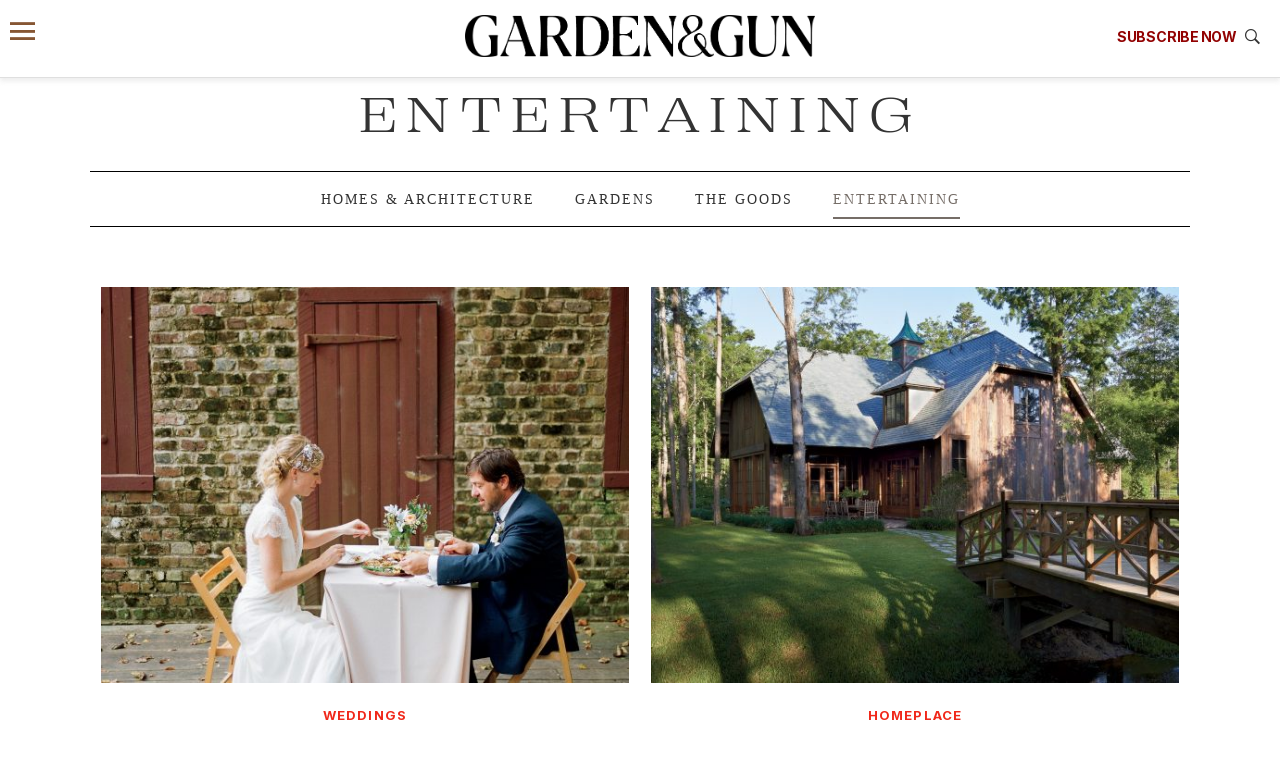

--- FILE ---
content_type: text/html; charset=UTF-8
request_url: https://gardenandgun.com/home-and-garden/entertaining/
body_size: 15990
content:
<!DOCTYPE html>
<html lang="en-US" class="no-js">
<head>
  <meta name='robots' content='index, follow, max-image-preview:large, max-snippet:-1, max-video-preview:-1' />
<meta charset="UTF-8">
<meta name="viewport" content="width=device-width, initial-scale=1">
<script>window.dataLayer=[{"post_id":32023,"post_type":"page","post_date":"2016-12-01","category":"Home & Garden","subcategory":"Entertaining","rubric":"Entertaining","issue":null,"author":null}];</script><script>(function(w,d,s,l,i){w[l]=w[l]||[];w[l].push({'gtm.start':new Date().getTime(),event:'gtm.js'});var f=d.getElementsByTagName(s)[0],j=d.createElement(s),dl=l!='dataLayer'?'&l='+l:'';j.async=true;j.src='https://www.googletagmanager.com/gtm.js?id='+i+dl;f.parentNode.insertBefore(j,f);})(window,document,'script','dataLayer','GTM-58KPGNN');</script><link rel="icon" type="image/png" href="/favicon-96x96.png" sizes="96x96">
<link rel="icon" type="image/svg+xml" href="/favicon.svg">
<link rel="shortcut icon" href="/favicon.ico">
<link rel="apple-touch-icon" sizes="180x180" href="/apple-touch-icon.png">
<meta name="apple-mobile-web-app-title" content="Garden &amp; Gun">
<link rel="manifest" href="/site.webmanifest">
<script>document.querySelector('html').classList.remove('no-js');</script>
<script async src="https://securepubads.g.doubleclick.net/tag/js/gpt.js"></script>
<script>
  var googletag = googletag || {};
  googletag.cmd = googletag.cmd || [];
</script>

	<!-- This site is optimized with the Yoast SEO Premium plugin v26.7 (Yoast SEO v26.7) - https://yoast.com/wordpress/plugins/seo/ -->
	<title>Entertaining &#8211; Garden &amp; Gun</title>
	<link rel="canonical" href="https://gardenandgun.com/home-and-garden/entertaining/" />
	<meta property="og:locale" content="en_US" />
	<meta property="og:type" content="article" />
	<meta property="og:title" content="Entertaining" />
	<meta property="og:url" content="https://gardenandgun.com/home-and-garden/entertaining/" />
	<meta property="og:site_name" content="Garden &amp; Gun" />
	<meta property="article:publisher" content="https://www.facebook.com/gardenandgun" />
	<meta property="article:modified_time" content="2017-06-23T15:36:17+00:00" />
	<meta name="twitter:card" content="summary_large_image" />
	<meta name="twitter:site" content="@gardenandgun" />
	<script type="application/ld+json" class="yoast-schema-graph">{"@context":"https://schema.org","@graph":[{"@type":"WebPage","@id":"https://gardenandgun.com/home-and-garden/entertaining/","url":"https://gardenandgun.com/home-and-garden/entertaining/","name":"Entertaining &#8211; Garden &amp; Gun","isPartOf":{"@id":"https://gardenandgun.com/#website"},"datePublished":"2016-12-01T19:49:35+00:00","dateModified":"2017-06-23T15:36:17+00:00","breadcrumb":{"@id":"https://gardenandgun.com/home-and-garden/entertaining/#breadcrumb"},"inLanguage":"en-US","potentialAction":[{"@type":"ReadAction","target":["https://gardenandgun.com/home-and-garden/entertaining/"]}]},{"@type":"BreadcrumbList","@id":"https://gardenandgun.com/home-and-garden/entertaining/#breadcrumb","itemListElement":[{"@type":"ListItem","position":1,"name":"Home","item":"https://gardenandgun.com/"},{"@type":"ListItem","position":2,"name":"Home &#038; Garden","item":"https://gardenandgun.com/home-and-garden/"},{"@type":"ListItem","position":3,"name":"Entertaining"}]},{"@type":"WebSite","@id":"https://gardenandgun.com/#website","url":"https://gardenandgun.com/","name":"Garden &amp; Gun","description":"Garden and Gun magazine celebrates the modern South and features the best in Southern food, style, travel, music, art, literature, and sporting culture.","publisher":{"@id":"https://gardenandgun.com/#organization"},"potentialAction":[{"@type":"SearchAction","target":{"@type":"EntryPoint","urlTemplate":"https://gardenandgun.com/?s={search_term_string}"},"query-input":{"@type":"PropertyValueSpecification","valueRequired":true,"valueName":"search_term_string"}}],"inLanguage":"en-US"},{"@type":"Organization","@id":"https://gardenandgun.com/#organization","name":"Garden & Gun","url":"https://gardenandgun.com/","logo":{"@type":"ImageObject","inLanguage":"en-US","@id":"https://gardenandgun.com/#/schema/logo/image/","url":"https://gardenandgun.com/wp-content/uploads/2020/06/19_08_GG_Email_Popup_logo.jpg","contentUrl":"https://gardenandgun.com/wp-content/uploads/2020/06/19_08_GG_Email_Popup_logo.jpg","width":166,"height":26,"caption":"Garden & Gun"},"image":{"@id":"https://gardenandgun.com/#/schema/logo/image/"},"sameAs":["https://www.facebook.com/gardenandgun","https://x.com/gardenandgun","https://www.instagram.com/gardenandgun/","https://www.pinterest.com/gardenandgun/","https://www.youtube.com/user/Gardenandgun"]}]}</script>
	<!-- / Yoast SEO Premium plugin. -->


<link rel='dns-prefetch' href='//www.google.com' />
<link rel="alternate" title="oEmbed (JSON)" type="application/json+oembed" href="https://gardenandgun.com/wp-json/oembed/1.0/embed?url=https%3A%2F%2Fgardenandgun.com%2Fhome-and-garden%2Fentertaining%2F" />
<link rel="alternate" title="oEmbed (XML)" type="text/xml+oembed" href="https://gardenandgun.com/wp-json/oembed/1.0/embed?url=https%3A%2F%2Fgardenandgun.com%2Fhome-and-garden%2Fentertaining%2F&#038;format=xml" />
<style id='wp-img-auto-sizes-contain-inline-css' type='text/css'>
img:is([sizes=auto i],[sizes^="auto," i]){contain-intrinsic-size:3000px 1500px}
/*# sourceURL=wp-img-auto-sizes-contain-inline-css */
</style>
<style id='wp-emoji-styles-inline-css' type='text/css'>

	img.wp-smiley, img.emoji {
		display: inline !important;
		border: none !important;
		box-shadow: none !important;
		height: 1em !important;
		width: 1em !important;
		margin: 0 0.07em !important;
		vertical-align: -0.1em !important;
		background: none !important;
		padding: 0 !important;
	}
/*# sourceURL=wp-emoji-styles-inline-css */
</style>
<style id='classic-theme-styles-inline-css' type='text/css'>
/*! This file is auto-generated */
.wp-block-button__link{color:#fff;background-color:#32373c;border-radius:9999px;box-shadow:none;text-decoration:none;padding:calc(.667em + 2px) calc(1.333em + 2px);font-size:1.125em}.wp-block-file__button{background:#32373c;color:#fff;text-decoration:none}
/*# sourceURL=/wp-includes/css/classic-themes.min.css */
</style>
<link rel='stylesheet' id='stylesheet-css' href='https://gardenandgun.com/wp-content/themes/garden-and-gun/css/gg.css?ver=263' type='text/css' media='all' />
<link rel='stylesheet' id='print-css' href='https://gardenandgun.com/wp-content/themes/garden-and-gun/css/gardenandgun-print.css?ver=263' type='text/css' media='print' />
<script type="text/javascript" src="https://gardenandgun.com/wp-includes/js/jquery/jquery.min.js?ver=3.7.1" id="jquery-core-js"></script>
<script type="text/javascript" src="https://www.google.com/recaptcha/api.js" id="recaptcha-js"></script>
<link rel="https://api.w.org/" href="https://gardenandgun.com/wp-json/" /><link rel="alternate" title="JSON" type="application/json" href="https://gardenandgun.com/wp-json/wp/v2/pages/32023" /><link rel="EditURI" type="application/rsd+xml" title="RSD" href="https://gardenandgun.com/xmlrpc.php?rsd" />
<link rel='shortlink' href='https://gardenandgun.com/?p=32023' />
<link rel="preload" href="https://gardenandgun.com/wp-content/themes/garden-and-gun/fonts/PPRightSerif-Medium.woff2" as="font" type="font/woff2" crossorigin="anonymous">
<link rel="preload" href="https://gardenandgun.com/wp-content/themes/garden-and-gun/fonts/PPRightSerif-MediumItalic.woff2" as="font" type="font/woff2" crossorigin="anonymous">
<link rel="preload" href="https://gardenandgun.com/wp-content/themes/garden-and-gun/fonts/PPRightSerif-SpatialLight.woff2" as="font" type="font/woff2" crossorigin="anonymous">
<link rel="preload" href="https://gardenandgun.com/wp-content/themes/garden-and-gun/fonts/PPRightSerif-TightMedium.woff2" as="font" type="font/woff2" crossorigin="anonymous">
<link rel="preconnect" href="https://fonts.googleapis.com">
<link rel="preconnect" href="https://fonts.gstatic.com" crossorigin>
<link href="https://fonts.googleapis.com/css2?family=Inter:ital,opsz,wght@0,14..32,100..900;1,14..32,100..900&display=swap" rel="stylesheet">
<style id='global-styles-inline-css' type='text/css'>
:root{--wp--preset--aspect-ratio--square: 1;--wp--preset--aspect-ratio--4-3: 4/3;--wp--preset--aspect-ratio--3-4: 3/4;--wp--preset--aspect-ratio--3-2: 3/2;--wp--preset--aspect-ratio--2-3: 2/3;--wp--preset--aspect-ratio--16-9: 16/9;--wp--preset--aspect-ratio--9-16: 9/16;--wp--preset--color--black: #000000;--wp--preset--color--cyan-bluish-gray: #abb8c3;--wp--preset--color--white: #ffffff;--wp--preset--color--pale-pink: #f78da7;--wp--preset--color--vivid-red: #cf2e2e;--wp--preset--color--luminous-vivid-orange: #ff6900;--wp--preset--color--luminous-vivid-amber: #fcb900;--wp--preset--color--light-green-cyan: #7bdcb5;--wp--preset--color--vivid-green-cyan: #00d084;--wp--preset--color--pale-cyan-blue: #8ed1fc;--wp--preset--color--vivid-cyan-blue: #0693e3;--wp--preset--color--vivid-purple: #9b51e0;--wp--preset--gradient--vivid-cyan-blue-to-vivid-purple: linear-gradient(135deg,rgb(6,147,227) 0%,rgb(155,81,224) 100%);--wp--preset--gradient--light-green-cyan-to-vivid-green-cyan: linear-gradient(135deg,rgb(122,220,180) 0%,rgb(0,208,130) 100%);--wp--preset--gradient--luminous-vivid-amber-to-luminous-vivid-orange: linear-gradient(135deg,rgb(252,185,0) 0%,rgb(255,105,0) 100%);--wp--preset--gradient--luminous-vivid-orange-to-vivid-red: linear-gradient(135deg,rgb(255,105,0) 0%,rgb(207,46,46) 100%);--wp--preset--gradient--very-light-gray-to-cyan-bluish-gray: linear-gradient(135deg,rgb(238,238,238) 0%,rgb(169,184,195) 100%);--wp--preset--gradient--cool-to-warm-spectrum: linear-gradient(135deg,rgb(74,234,220) 0%,rgb(151,120,209) 20%,rgb(207,42,186) 40%,rgb(238,44,130) 60%,rgb(251,105,98) 80%,rgb(254,248,76) 100%);--wp--preset--gradient--blush-light-purple: linear-gradient(135deg,rgb(255,206,236) 0%,rgb(152,150,240) 100%);--wp--preset--gradient--blush-bordeaux: linear-gradient(135deg,rgb(254,205,165) 0%,rgb(254,45,45) 50%,rgb(107,0,62) 100%);--wp--preset--gradient--luminous-dusk: linear-gradient(135deg,rgb(255,203,112) 0%,rgb(199,81,192) 50%,rgb(65,88,208) 100%);--wp--preset--gradient--pale-ocean: linear-gradient(135deg,rgb(255,245,203) 0%,rgb(182,227,212) 50%,rgb(51,167,181) 100%);--wp--preset--gradient--electric-grass: linear-gradient(135deg,rgb(202,248,128) 0%,rgb(113,206,126) 100%);--wp--preset--gradient--midnight: linear-gradient(135deg,rgb(2,3,129) 0%,rgb(40,116,252) 100%);--wp--preset--font-size--small: 13px;--wp--preset--font-size--medium: 20px;--wp--preset--font-size--large: 36px;--wp--preset--font-size--x-large: 42px;--wp--preset--spacing--20: 0.44rem;--wp--preset--spacing--30: 0.67rem;--wp--preset--spacing--40: 1rem;--wp--preset--spacing--50: 1.5rem;--wp--preset--spacing--60: 2.25rem;--wp--preset--spacing--70: 3.38rem;--wp--preset--spacing--80: 5.06rem;--wp--preset--shadow--natural: 6px 6px 9px rgba(0, 0, 0, 0.2);--wp--preset--shadow--deep: 12px 12px 50px rgba(0, 0, 0, 0.4);--wp--preset--shadow--sharp: 6px 6px 0px rgba(0, 0, 0, 0.2);--wp--preset--shadow--outlined: 6px 6px 0px -3px rgb(255, 255, 255), 6px 6px rgb(0, 0, 0);--wp--preset--shadow--crisp: 6px 6px 0px rgb(0, 0, 0);}:where(.is-layout-flex){gap: 0.5em;}:where(.is-layout-grid){gap: 0.5em;}body .is-layout-flex{display: flex;}.is-layout-flex{flex-wrap: wrap;align-items: center;}.is-layout-flex > :is(*, div){margin: 0;}body .is-layout-grid{display: grid;}.is-layout-grid > :is(*, div){margin: 0;}:where(.wp-block-columns.is-layout-flex){gap: 2em;}:where(.wp-block-columns.is-layout-grid){gap: 2em;}:where(.wp-block-post-template.is-layout-flex){gap: 1.25em;}:where(.wp-block-post-template.is-layout-grid){gap: 1.25em;}.has-black-color{color: var(--wp--preset--color--black) !important;}.has-cyan-bluish-gray-color{color: var(--wp--preset--color--cyan-bluish-gray) !important;}.has-white-color{color: var(--wp--preset--color--white) !important;}.has-pale-pink-color{color: var(--wp--preset--color--pale-pink) !important;}.has-vivid-red-color{color: var(--wp--preset--color--vivid-red) !important;}.has-luminous-vivid-orange-color{color: var(--wp--preset--color--luminous-vivid-orange) !important;}.has-luminous-vivid-amber-color{color: var(--wp--preset--color--luminous-vivid-amber) !important;}.has-light-green-cyan-color{color: var(--wp--preset--color--light-green-cyan) !important;}.has-vivid-green-cyan-color{color: var(--wp--preset--color--vivid-green-cyan) !important;}.has-pale-cyan-blue-color{color: var(--wp--preset--color--pale-cyan-blue) !important;}.has-vivid-cyan-blue-color{color: var(--wp--preset--color--vivid-cyan-blue) !important;}.has-vivid-purple-color{color: var(--wp--preset--color--vivid-purple) !important;}.has-black-background-color{background-color: var(--wp--preset--color--black) !important;}.has-cyan-bluish-gray-background-color{background-color: var(--wp--preset--color--cyan-bluish-gray) !important;}.has-white-background-color{background-color: var(--wp--preset--color--white) !important;}.has-pale-pink-background-color{background-color: var(--wp--preset--color--pale-pink) !important;}.has-vivid-red-background-color{background-color: var(--wp--preset--color--vivid-red) !important;}.has-luminous-vivid-orange-background-color{background-color: var(--wp--preset--color--luminous-vivid-orange) !important;}.has-luminous-vivid-amber-background-color{background-color: var(--wp--preset--color--luminous-vivid-amber) !important;}.has-light-green-cyan-background-color{background-color: var(--wp--preset--color--light-green-cyan) !important;}.has-vivid-green-cyan-background-color{background-color: var(--wp--preset--color--vivid-green-cyan) !important;}.has-pale-cyan-blue-background-color{background-color: var(--wp--preset--color--pale-cyan-blue) !important;}.has-vivid-cyan-blue-background-color{background-color: var(--wp--preset--color--vivid-cyan-blue) !important;}.has-vivid-purple-background-color{background-color: var(--wp--preset--color--vivid-purple) !important;}.has-black-border-color{border-color: var(--wp--preset--color--black) !important;}.has-cyan-bluish-gray-border-color{border-color: var(--wp--preset--color--cyan-bluish-gray) !important;}.has-white-border-color{border-color: var(--wp--preset--color--white) !important;}.has-pale-pink-border-color{border-color: var(--wp--preset--color--pale-pink) !important;}.has-vivid-red-border-color{border-color: var(--wp--preset--color--vivid-red) !important;}.has-luminous-vivid-orange-border-color{border-color: var(--wp--preset--color--luminous-vivid-orange) !important;}.has-luminous-vivid-amber-border-color{border-color: var(--wp--preset--color--luminous-vivid-amber) !important;}.has-light-green-cyan-border-color{border-color: var(--wp--preset--color--light-green-cyan) !important;}.has-vivid-green-cyan-border-color{border-color: var(--wp--preset--color--vivid-green-cyan) !important;}.has-pale-cyan-blue-border-color{border-color: var(--wp--preset--color--pale-cyan-blue) !important;}.has-vivid-cyan-blue-border-color{border-color: var(--wp--preset--color--vivid-cyan-blue) !important;}.has-vivid-purple-border-color{border-color: var(--wp--preset--color--vivid-purple) !important;}.has-vivid-cyan-blue-to-vivid-purple-gradient-background{background: var(--wp--preset--gradient--vivid-cyan-blue-to-vivid-purple) !important;}.has-light-green-cyan-to-vivid-green-cyan-gradient-background{background: var(--wp--preset--gradient--light-green-cyan-to-vivid-green-cyan) !important;}.has-luminous-vivid-amber-to-luminous-vivid-orange-gradient-background{background: var(--wp--preset--gradient--luminous-vivid-amber-to-luminous-vivid-orange) !important;}.has-luminous-vivid-orange-to-vivid-red-gradient-background{background: var(--wp--preset--gradient--luminous-vivid-orange-to-vivid-red) !important;}.has-very-light-gray-to-cyan-bluish-gray-gradient-background{background: var(--wp--preset--gradient--very-light-gray-to-cyan-bluish-gray) !important;}.has-cool-to-warm-spectrum-gradient-background{background: var(--wp--preset--gradient--cool-to-warm-spectrum) !important;}.has-blush-light-purple-gradient-background{background: var(--wp--preset--gradient--blush-light-purple) !important;}.has-blush-bordeaux-gradient-background{background: var(--wp--preset--gradient--blush-bordeaux) !important;}.has-luminous-dusk-gradient-background{background: var(--wp--preset--gradient--luminous-dusk) !important;}.has-pale-ocean-gradient-background{background: var(--wp--preset--gradient--pale-ocean) !important;}.has-electric-grass-gradient-background{background: var(--wp--preset--gradient--electric-grass) !important;}.has-midnight-gradient-background{background: var(--wp--preset--gradient--midnight) !important;}.has-small-font-size{font-size: var(--wp--preset--font-size--small) !important;}.has-medium-font-size{font-size: var(--wp--preset--font-size--medium) !important;}.has-large-font-size{font-size: var(--wp--preset--font-size--large) !important;}.has-x-large-font-size{font-size: var(--wp--preset--font-size--x-large) !important;}
/*# sourceURL=global-styles-inline-css */
</style>
</head>
<body class="wp-singular page-template-default page page-id-32023 page-child parent-pageid-31989 wp-theme-garden-and-gun">

<noscript><iframe src="https://www.googletagmanager.com/ns.html?id=GTM-58KPGNN" height="0" width="0" style="display:none;visibility:hidden"></iframe></noscript><div role="alert" aria-live="assertive" class="visually-hidden"><a href="https://gardenandgun.com/accessibility/" tabindex="-1">Accessibility Contact Information</a></div><div id="skip" class="adjust-for-fixed-menu"><a href="#content">Skip to content</a></div>
<div class="header-container">
  <header class="simplified-menu">
  <div class="top-menu">
          <a href="#sidebar-menu" id="sidebar-link">
          <span aria-hidden="true"><i class="icon ion-navicon"></i></span>
      <span class="sr-only"> Menu</span>
    </a>

    <a href="https://gardenandgun.com" class="main-logo" aria-label="Garden &amp; Gun magazine website homepage"><img src="https://gardenandgun.com/wp-content/uploads/logos/garden-and-gun-logo-black-v2.png" alt="Garden &amp; Gun logo" class="gg-logo" width="3348" height="404"></a>
    <div class="subscription-offer-wrapper">
      <div id="subscription" class="subscription-div">
  <p><a class="subscribe-text-link" data-modal="modal-696bbbeb65249" href="https://subscriptions.gardenandgun.com/servlet/OrdersGateway?cds_mag_code=GNG&cds_page_id=285324">Subscribe Now</a></p>
</div>
    </div>
    <div class="search-wrapper">
      <a data-modal="modal-696bbbeb68559" href="/?s=">
        <i class="icon ion-ios-search-strong"></i>
      </a>
    </div>
  </div>

  <nav class="hidden main-nav">
    <div class="container">
      <div class="menu-header-main-container"><ul id="menu-header-main" class=""><li id="menu-item-221569" class="menu-item menu-item-type-post_type menu-item-object-page menu-item-221569"><a href="https://gardenandgun.com/weddings/">G&amp;G Weddings</a></li>
<li id="menu-item-32080" class="menu-item menu-item-type-post_type menu-item-object-page menu-item-32080"><a href="https://gardenandgun.com/food/">Food/Drink</a></li>
<li id="menu-item-218712" class="menu-item menu-item-type-post_type menu-item-object-page menu-item-218712"><a href="https://gardenandgun.com/bourbon/">Bourbon</a></li>
<li id="menu-item-32081" class="menu-item menu-item-type-post_type menu-item-object-page current-page-ancestor menu-item-32081"><a href="https://gardenandgun.com/home-and-garden/">Home/Garden</a></li>
<li id="menu-item-32082" class="menu-item menu-item-type-post_type menu-item-object-page menu-item-32082"><a href="https://gardenandgun.com/arts-and-culture/">Arts/Culture</a></li>
<li id="menu-item-32084" class="menu-item menu-item-type-post_type menu-item-object-page menu-item-32084"><a href="https://gardenandgun.com/music/">Music</a></li>
<li id="menu-item-32085" class="menu-item menu-item-type-post_type menu-item-object-page menu-item-32085"><a href="https://gardenandgun.com/sporting/">Sporting</a></li>
<li id="menu-item-211304" class="menu-item menu-item-type-post_type menu-item-object-page menu-item-211304"><a href="https://gardenandgun.com/travel/">Travel</a></li>
<li id="menu-item-40913" class="menu-item menu-item-type-custom menu-item-object-custom menu-item-has-children menu-item-40913"><a href="#" aria-label="Expand submenu">More</a>
<ul class="sub-menu">
	<li id="menu-item-32083" class="menu-item menu-item-type-post_type menu-item-object-page menu-item-32083"><a href="https://gardenandgun.com/magazine/">Magazine</a></li>
	<li id="menu-item-126003" class="menu-item menu-item-type-custom menu-item-object-custom menu-item-126003"><a href="https://gardenandgun.com/made-in-the-south-awards/">Made in the South Awards</a></li>
	<li id="menu-item-44534" class="menu-item menu-item-type-post_type menu-item-object-page menu-item-44534"><a href="https://gardenandgun.com/music/back-porch-sessions/">Back Porch Sessions</a></li>
	<li id="menu-item-196262" class="menu-item menu-item-type-custom menu-item-object-custom menu-item-196262"><a href="https://gardenandgun.com/extras/the-wild-south-a-podcast-from-gg/">Wild South podcast</a></li>
	<li id="menu-item-157467" class="menu-item menu-item-type-custom menu-item-object-custom menu-item-157467"><a href="https://gardenandgun.com/good-dog-photo-contest/">Good Dog Photo Contest</a></li>
	<li id="menu-item-50088" class="menu-item menu-item-type-custom menu-item-object-custom menu-item-50088"><a href="http://gardenandgun.com/collection/party-pics/">Event Party Pics</a></li>
	<li id="menu-item-80618" class="menu-item menu-item-type-custom menu-item-object-custom menu-item-80618"><a href="https://ggfieldshop.com/collections/g-g-corporate-gifting">Specialty sales program</a></li>
</ul>
</li>
<li class="menu-item"><a data-modal="modal-696bbbeb69d70" href="/?s=" aria-label="Search"><span class="search-text"></span> <i class="icon ion-ios-search-strong"></i></a></li>
</ul></div>    </div>
  </nav>

  <nav class="hidden submenu-container">
    <div class="menu-header-secondary-menu-container"><ul id="menu-header-secondary-menu" class="submenu"><li id="menu-item-218637" class="menu-item menu-item-type-custom menu-item-object-custom menu-item-218637"><a href="https://order.emags.com/gg_weddings?source=hompg">Get G&#038;G Weddings</a></li>
<li id="menu-item-80821" class="menu-item menu-item-type-custom menu-item-object-custom menu-item-80821"><a href="https://www.ggfieldshop.com/?utm_source=gardenandgun.com&#038;utm_medium=topnav&#038;utm_campaign=hp">Shop Fieldshop</a></li>
<li id="menu-item-80612" class="menu-item menu-item-type-custom menu-item-object-custom menu-item-80612"><a href="https://gardenandgunclub.com/?utm_source=gardenandgun.com&#038;utm_medium=topnav&#038;utm_campaign=hp">Visit the G&#038;G Clubs</a></li>
<li id="menu-item-41479" class="menu-item menu-item-type-custom menu-item-object-custom menu-item-41479"><a href="/articles/books-editors-garden-gun/">Read our books</a></li>
<li id="menu-item-80613" class="menu-item menu-item-type-custom menu-item-object-custom menu-item-80613"><a href="/newsletters/">Get our newsletters</a></li>
<li id="menu-item-84339" class="menu-item menu-item-type-custom menu-item-object-custom menu-item-84339"><a href="/events">Attend our events</a></li>
<li id="menu-item-223804" class="menu-item menu-item-type-custom menu-item-object-custom menu-item-223804"><a href="https://subscriptions.gardenandgun.com/servlet/OrdersGateway?cds_mag_code=GNG&#038;cds_page_id=285328">Join G&#038;G Society</a></li>
</ul></div>  </nav>

</header>

  <div class="hidden subscription">
    <a class="close" data-action="close-subscription" href="#" aria-label="Close"></a>
  <div class="overall-width-container">
    <div class="subscription-offer">
      <div class="image-column">
        <img width="270" height="326" src="https://gardenandgun.com/wp-content/uploads/2025/11/GG0625_Cover-copy-270x326.jpg" class="attachment-thumbnail-sm size-thumbnail-sm wp-post-image" alt="" decoding="async" srcset="https://gardenandgun.com/wp-content/uploads/2025/11/GG0625_Cover-copy-270x326.jpg 270w, https://gardenandgun.com/wp-content/uploads/2025/11/GG0625_Cover-copy-248x300.jpg 248w, https://gardenandgun.com/wp-content/uploads/2025/11/GG0625_Cover-copy-910x1100.jpg 910w, https://gardenandgun.com/wp-content/uploads/2025/11/GG0625_Cover-copy-768x928.jpg 768w, https://gardenandgun.com/wp-content/uploads/2025/11/GG0625_Cover-copy-370x447.jpg 370w, https://gardenandgun.com/wp-content/uploads/2025/11/GG0625_Cover-copy-460x555.jpg 460w, https://gardenandgun.com/wp-content/uploads/2025/11/GG0625_Cover-copy-710x857.jpg 710w, https://gardenandgun.com/wp-content/uploads/2025/11/GG0625_Cover-copy-993x1200.jpg 993w" sizes="(max-width: 270px) 100vw, 270px" />      </div>

      <div>
	      
        <div class="big-title">Subscribe today and save.<br><div class="smaller"> </div></div>
                              <a href="https://subscriptions.gardenandgun.com/servlet/OrdersGateway?cds_mag_code=GNG&amp;cds_page_id=285324" class="subscription-choice">Get a Subscription</a>
                      <a href="https://subscriptions.gardenandgun.com/servlet/ConvertibleGateway?cds_mag_code=GNG&amp;cds_page_id=265632" class="subscription-choice">Give a Gift</a>
                      <a href="https://w1.buysub.com/pubs/G6/GNG/login.jsp?cds_page_id=118771&amp;cds_mag_code=GNG&amp;id=1484921819867&amp;lsid=70200816598015532&amp;vid=1" class="subscription-choice">Manage Your Subscription</a>
                        </div>
    </div>

    <div class="newsletter-callout">
      <p class="caption caption--bold">Keep up with <img src="https://gardenandgun.com/wp-content/uploads/logos/garden-and-gun-logo-black-v2.png" alt="Garden &amp; Gun logo" class="gg-logo" width="3348" height="404"></p>
      <div>
        <a href="https://gardenandgun.com/newsletters/" class="button">Sign Up for Our Newsletters</a>
      </div>
    </div>

  </div>
</div>
</div>

<div id="div-gpt-ad-8554507" class="ad-container horizontal leaderboardAboveFold" data-ad-size-mapping="leaderboardAboveFold" data-ad-path="/68000349/leaderboard-above-fold" data-ad-sizes="[ [970, 400], [970, 250], [336, 280], [300, 250] ]" data-ad-channel="Home &amp; Garden" data-ad-type="leaderboard" data-page-terms=""></div>

<main role="main" class="feature-container" id="content" tabindex="-1">

  <div class="overall-width-container">

      <h1 class="page-title">Entertaining</h1>
      
      <div class="modules module-type-modules">

  <div class="subnav">
  	<ul class="subnav-list">

      
	  	    <li>
  <a class="vertical-subnav "
    href="https://gardenandgun.com/home-and-garden/homes-architecture/">Homes & Architecture</a>
</li>
	  	    <li>
  <a class="vertical-subnav "
    href="https://gardenandgun.com/home-and-garden/gardens/">Gardens</a>
</li>
	  	    <li>
  <a class="vertical-subnav "
    href="https://gardenandgun.com/home-and-garden/the-goods/">The Goods</a>
</li>
	  	    <li>
  <a class="vertical-subnav active"
    href="https://gardenandgun.com/home-and-garden/entertaining/">Entertaining</a>
</li>
	  
	  
	  
  	</ul>
  </div>
<section  class="two-up module-2">
  <div class="container">
    
        <ul>
<li class="big-item">
  <article>
    
<div class="image-container" >
  <a href="https://gardenandgun.com/articles/eat-drink-and-be-married" aria-label="Eat, Drink, and Be Married"><img width="570" height="428" src="https://gardenandgun.com/wp-content/uploads/2016/12/GG0414_Weddings_03b-570x428.jpg" class="attachment-two-up-md size-two-up-md wp-post-image" alt="" decoding="async" srcset="https://gardenandgun.com/wp-content/uploads/2016/12/GG0414_Weddings_03b-570x428.jpg 570w, https://gardenandgun.com/wp-content/uploads/2016/12/GG0414_Weddings_03b-278x209.jpg 278w" sizes="(max-width: 570px) 100vw, 570px" /></a>  
    
  
  
</div>

    <div class="module-content">
      <div class="rubric">Weddings</div>

      <div class="big-title"><a href="https://gardenandgun.com/articles/eat-drink-and-be-married">Eat, Drink, and Be Married</a></div>

      
      
      <div class="big-description-wrapper">
        <p>For a chef and his bride, good food and close friends are the recipe for a party to remember</p>
      </div>
    </div>
  </article>
</li>
<li class="big-item">
  <article>
    
<div class="image-container" >
  <a href="https://gardenandgun.com/articles/a-bayou-party-barn" aria-label="A Bayou Party Barn"><img width="570" height="428" src="https://gardenandgun.com/wp-content/uploads/2016/12/GG0515_Homeplace_07-2-570x428.jpg" class="attachment-two-up-md size-two-up-md wp-post-image" alt="" decoding="async" loading="lazy" srcset="https://gardenandgun.com/wp-content/uploads/2016/12/GG0515_Homeplace_07-2-570x428.jpg 570w, https://gardenandgun.com/wp-content/uploads/2016/12/GG0515_Homeplace_07-2-278x209.jpg 278w" sizes="auto, (max-width: 570px) 100vw, 570px" /></a>  
    
  
  
</div>

    <div class="module-content">
      <div class="rubric">Homeplace</div>

      <div class="big-title"><a href="https://gardenandgun.com/articles/a-bayou-party-barn">A Bayou Party Barn</a></div>

      
      
      <div class="big-description-wrapper">
        <p>A Louisiana family wanted an entertaining space but needed a stable. So they built both in one and wound up with the ultimate party spot</p>
      </div>
    </div>
  </article>
</li>
    </ul>
  </div>
</section>
<hr class="module-hr module-2"><div id="div-gpt-ad-1449762" class="ad-container horizontal leaderboardBelowFold" data-ad-size-mapping="leaderboardBelowFold" data-ad-path="/68000349/leaderboard-below-fold" data-ad-sizes="[ [970, 250], [970, 215], [970, 90], [900, 90], [728, 90], [336, 280], [300, 250], [300, 50] ]" data-ad-channel="Home &amp; Garden" data-ad-type="leaderboard" data-page-terms=""></div>
<section class="one-up">
  <div class="image-wrapper-link">
    
<div class="image-container" >
  <a href="https://gardenandgun.com/feature/the-art-of-living/" aria-label="The Art of Living"><img width="1600" height="900" src="https://gardenandgun.com/wp-content/uploads/2016/12/GG0616_bunny_01-1600x900.jpg" class="attachment-wide-lg size-wide-lg wp-post-image" alt="" decoding="async" loading="lazy" srcset="https://gardenandgun.com/wp-content/uploads/2016/12/GG0616_bunny_01-1600x900.jpg 1600w, https://gardenandgun.com/wp-content/uploads/2016/12/GG0616_bunny_01-640x360.jpg 640w" sizes="auto, (max-width: 1600px) 100vw, 1600px" /></a>  
    
  
  
</div>

    <div class="container">
      <div class="details">
        <p class="rubric">Entertaining</p>
        <div class="xl-title"><a href="https://gardenandgun.com/feature/the-art-of-living/">The Art of Living</a></div>

                <div class="xl-description-wrapper"><p>Bunny Williams, one of the world&#8217;s most respected interior designers, has spent her career teaching folks that style doesn&#8217;t trump comfort––and that there should always be room for the dogs</p>
</div>
      </div>
    </div>
  </div>
</section><section class="container list-container">
  <div class="article-list main-content module">
    	<div><div class="list-view-item">
  <div class="list-view-item-image-container">
    
<div class="image-container" >
  <a href="https://gardenandgun.com/feature/party-like-a-southerner-the-party-trailers/" aria-label="Party Like a Southerner: The Party Trailers"><img width="370" height="447" src="https://gardenandgun.com/wp-content/uploads/2017/01/GG0514_Entertaining_19-370x447.jpg" class="attachment-thumbnail-md size-thumbnail-md wp-post-image" alt="" decoding="async" loading="lazy" srcset="https://gardenandgun.com/wp-content/uploads/2017/01/GG0514_Entertaining_19-370x447.jpg 370w, https://gardenandgun.com/wp-content/uploads/2017/01/GG0514_Entertaining_19-270x326.jpg 270w, https://gardenandgun.com/wp-content/uploads/2017/01/GG0514_Entertaining_19-460x555.jpg 460w, https://gardenandgun.com/wp-content/uploads/2017/01/GG0514_Entertaining_19-710x857.jpg 710w" sizes="auto, (max-width: 370px) 100vw, 370px" /></a>  
    
  
  
</div>
  </div>

  <div class="content-container">
    <p class="rubric">Entertaining</p>
    <div class="title"><a href="https://gardenandgun.com/feature/party-like-a-southerner-the-party-trailers/">Party Like a Southerner: The Party Trailers</a></div>
    <div class="description-wrapper"><p>From a field lounge to a shrimp shack, two mid-century classic campers morph into eclectic gathering spaces</p>
</div>
          </div>
</div>
<div class="list-view-item">
  <div class="list-view-item-image-container">
    
<div class="image-container" >
  <a href="https://gardenandgun.com/articles/ask-gg-getting-them-home" aria-label="Getting Them Home"><img width="370" height="447" src="https://gardenandgun.com/wp-content/uploads/2016/12/GG0514_askgg_01-370x447.jpg" class="attachment-thumbnail-md size-thumbnail-md wp-post-image" alt="" decoding="async" loading="lazy" srcset="https://gardenandgun.com/wp-content/uploads/2016/12/GG0514_askgg_01-370x447.jpg 370w, https://gardenandgun.com/wp-content/uploads/2016/12/GG0514_askgg_01-270x326.jpg 270w, https://gardenandgun.com/wp-content/uploads/2016/12/GG0514_askgg_01-460x555.jpg 460w, https://gardenandgun.com/wp-content/uploads/2016/12/GG0514_askgg_01-710x857.jpg 710w" sizes="auto, (max-width: 370px) 100vw, 370px" /></a>  
    
  
  
</div>
  </div>

  <div class="content-container">
    <p class="rubric">Ask G&amp;G</p>
    <div class="title"><a href="https://gardenandgun.com/articles/ask-gg-getting-them-home">Getting Them Home</a></div>
    <div class="description-wrapper"><p>A Southern take on the answers to some of life&#8217;s thornier questions</p>
</div>
          </div>
</div>
<div class="list-view-item">
  <div class="list-view-item-image-container">
    
<div class="image-container" >
  <a href="https://gardenandgun.com/feature/party-like-a-southerner-the-floating-duck-camp/" aria-label="Party Like a Southerner: The Floating Duck Camp"><img width="370" height="447" src="https://gardenandgun.com/wp-content/uploads/2017/01/EmptyName-204-370x447.jpg" class="attachment-thumbnail-md size-thumbnail-md wp-post-image" alt="" decoding="async" loading="lazy" srcset="https://gardenandgun.com/wp-content/uploads/2017/01/EmptyName-204-370x447.jpg 370w, https://gardenandgun.com/wp-content/uploads/2017/01/EmptyName-204-270x326.jpg 270w, https://gardenandgun.com/wp-content/uploads/2017/01/EmptyName-204-460x555.jpg 460w, https://gardenandgun.com/wp-content/uploads/2017/01/EmptyName-204-710x857.jpg 710w" sizes="auto, (max-width: 370px) 100vw, 370px" /></a>  
    
  
  
</div>
  </div>

  <div class="content-container">
    <p class="rubric">Entertaining</p>
    <div class="title"><a href="https://gardenandgun.com/feature/party-like-a-southerner-the-floating-duck-camp/">Party Like a Southerner: The Floating Duck Camp</a></div>
    <div class="description-wrapper"><p>Each fall, this movable sportsman&#8217;s retreat ferries hunters into the marshlands</p>
</div>
          </div>
</div>
<div class="list-view-item">
  <div class="list-view-item-image-container">
    
<div class="image-container" >
  <a href="https://gardenandgun.com/articles/ask-gg-how-to-leave-a-party" aria-label="How to Leave a Party"><img width="370" height="447" src="https://gardenandgun.com/wp-content/uploads/2016/12/GG0115_askgg-370x447.jpg" class="attachment-thumbnail-md size-thumbnail-md wp-post-image" alt="" decoding="async" loading="lazy" srcset="https://gardenandgun.com/wp-content/uploads/2016/12/GG0115_askgg-370x447.jpg 370w, https://gardenandgun.com/wp-content/uploads/2016/12/GG0115_askgg-270x326.jpg 270w, https://gardenandgun.com/wp-content/uploads/2016/12/GG0115_askgg-460x555.jpg 460w, https://gardenandgun.com/wp-content/uploads/2016/12/GG0115_askgg-710x857.jpg 710w" sizes="auto, (max-width: 370px) 100vw, 370px" /></a>  
    
  
  
</div>
  </div>

  <div class="content-container">
    <p class="rubric">Ask G&amp;G</p>
    <div class="title"><a href="https://gardenandgun.com/articles/ask-gg-how-to-leave-a-party">How to Leave a Party</a></div>
    <div class="description-wrapper"><p>Thoughts on party exit etiquette, Mardi Gras destinations, and fox hunt libations</p>
</div>
          </div>
</div>
<div class="list-view-item">
  <div class="list-view-item-image-container">
    
<div class="image-container" >
  <a href="https://gardenandgun.com/articles/the-anatomy-of-a-thank-you-note" aria-label="The Anatomy of a Thank-You Note"><img width="370" height="447" src="https://gardenandgun.com/wp-content/uploads/2016/12/GG0215_50reasons_12-370x447.jpg" class="attachment-thumbnail-md size-thumbnail-md wp-post-image" alt="" decoding="async" loading="lazy" srcset="https://gardenandgun.com/wp-content/uploads/2016/12/GG0215_50reasons_12-370x447.jpg 370w, https://gardenandgun.com/wp-content/uploads/2016/12/GG0215_50reasons_12-248x300.jpg 248w, https://gardenandgun.com/wp-content/uploads/2016/12/GG0215_50reasons_12-768x930.jpg 768w, https://gardenandgun.com/wp-content/uploads/2016/12/GG0215_50reasons_12-908x1100.jpg 908w, https://gardenandgun.com/wp-content/uploads/2016/12/GG0215_50reasons_12-270x326.jpg 270w, https://gardenandgun.com/wp-content/uploads/2016/12/GG0215_50reasons_12-460x555.jpg 460w, https://gardenandgun.com/wp-content/uploads/2016/12/GG0215_50reasons_12-710x857.jpg 710w, https://gardenandgun.com/wp-content/uploads/2016/12/GG0215_50reasons_12-991x1200.jpg 991w" sizes="auto, (max-width: 370px) 100vw, 370px" /></a>  
    
  
  
</div>
  </div>

  <div class="content-container">
    <p class="rubric">Arts &amp; Culture</p>
    <div class="title"><a href="https://gardenandgun.com/articles/the-anatomy-of-a-thank-you-note">The Anatomy of a Thank-You Note</a></div>
    <div class="description-wrapper"><p>Etiquette expert Elizabeth Edwards, of Arzberger Stationers in Charlotte, North Carolina, shares the ABCs of a well-written thank-you note</p>
</div>
          </div>
</div>
<div class="list-view-item">
  <div class="list-view-item-image-container">
    
<div class="image-container" >
  <a href="https://gardenandgun.com/feature/party-like-a-southerner-the-dinner-barn/" aria-label="Party Like a Southerner: The Dinner Barn"><img width="370" height="447" src="https://gardenandgun.com/wp-content/uploads/2017/01/Sage_Party_T_427-370x447.jpg" class="attachment-thumbnail-md size-thumbnail-md wp-post-image" alt="" decoding="async" loading="lazy" srcset="https://gardenandgun.com/wp-content/uploads/2017/01/Sage_Party_T_427-370x447.jpg 370w, https://gardenandgun.com/wp-content/uploads/2017/01/Sage_Party_T_427-270x326.jpg 270w, https://gardenandgun.com/wp-content/uploads/2017/01/Sage_Party_T_427-460x555.jpg 460w, https://gardenandgun.com/wp-content/uploads/2017/01/Sage_Party_T_427-710x857.jpg 710w" sizes="auto, (max-width: 370px) 100vw, 370px" /></a>  
    
  
  
</div>
  </div>

  <div class="content-container">
    <p class="rubric">Entertaining</p>
    <div class="title"><a href="https://gardenandgun.com/feature/party-like-a-southerner-the-dinner-barn/">Party Like a Southerner: The Dinner Barn</a></div>
    <div class="description-wrapper"><p>A converted outbuilding makes for an adult-friendly escape on the family farm</p>
</div>
          </div>
</div>
<div class="list-view-item">
  <div class="list-view-item-image-container">
    
<div class="image-container" >
  <a href="https://gardenandgun.com/articles/ask-gg-wedding-toasts-boating-etiquette-and-men-wearing-sandals" aria-label="Wedding Toasts, Boating Etiquette, and Men Wearing Sandals"><img width="370" height="447" src="https://gardenandgun.com/wp-content/uploads/2016/11/GG0316_askgg_01-370x447.jpg" class="attachment-thumbnail-md size-thumbnail-md wp-post-image" alt="" decoding="async" loading="lazy" srcset="https://gardenandgun.com/wp-content/uploads/2016/11/GG0316_askgg_01-370x447.jpg 370w, https://gardenandgun.com/wp-content/uploads/2016/11/GG0316_askgg_01-270x326.jpg 270w, https://gardenandgun.com/wp-content/uploads/2016/11/GG0316_askgg_01-460x555.jpg 460w, https://gardenandgun.com/wp-content/uploads/2016/11/GG0316_askgg_01-710x857.jpg 710w" sizes="auto, (max-width: 370px) 100vw, 370px" /></a>  
    
  
  
</div>
  </div>

  <div class="content-container">
    <p class="rubric">Ask G&amp;G</p>
    <div class="title"><a href="https://gardenandgun.com/articles/ask-gg-wedding-toasts-boating-etiquette-and-men-wearing-sandals">Wedding Toasts, Boating Etiquette, and Men Wearing Sandals</a></div>
    <div class="description-wrapper"><p>A lesson in the art of the toast, the nautical rules of the road, and a few words about man sandals</p>
</div>
          </div>
</div>
<div class="list-view-item">
  <div class="list-view-item-image-container">
    
<div class="image-container" >
  <a href="https://gardenandgun.com/feature/party-like-a-southerner-the-cocktail-tower/" aria-label="Party Like a Southerner: The Cocktail Tower"><img width="370" height="447" src="https://gardenandgun.com/wp-content/uploads/2017/01/GG0514_Entertaining_08-370x447.jpg" class="attachment-thumbnail-md size-thumbnail-md wp-post-image" alt="" decoding="async" loading="lazy" srcset="https://gardenandgun.com/wp-content/uploads/2017/01/GG0514_Entertaining_08-370x447.jpg 370w, https://gardenandgun.com/wp-content/uploads/2017/01/GG0514_Entertaining_08-270x326.jpg 270w, https://gardenandgun.com/wp-content/uploads/2017/01/GG0514_Entertaining_08-460x555.jpg 460w, https://gardenandgun.com/wp-content/uploads/2017/01/GG0514_Entertaining_08-710x857.jpg 710w" sizes="auto, (max-width: 370px) 100vw, 370px" /></a>  
    
  
  
</div>
  </div>

  <div class="content-container">
    <p class="rubric">Entertaining</p>
    <div class="title"><a href="https://gardenandgun.com/feature/party-like-a-southerner-the-cocktail-tower/">Party Like a Southerner: The Cocktail Tower</a></div>
    <div class="description-wrapper"><p>A windowed lookout with panoramic coastal views lives up to its name</p>
</div>
          </div>
</div>
<div class="list-view-item">
  <div class="list-view-item-image-container">
    
<div class="image-container" >
  <a href="https://gardenandgun.com/feature/party-like-a-southerner-the-social-garden/" aria-label="Party Like a Southerner: The Social Garden"><img width="370" height="447" src="https://gardenandgun.com/wp-content/uploads/2017/01/GG0514_Entertaining_15-370x447.jpg" class="attachment-thumbnail-md size-thumbnail-md wp-post-image" alt="" decoding="async" loading="lazy" srcset="https://gardenandgun.com/wp-content/uploads/2017/01/GG0514_Entertaining_15-370x447.jpg 370w, https://gardenandgun.com/wp-content/uploads/2017/01/GG0514_Entertaining_15-270x326.jpg 270w, https://gardenandgun.com/wp-content/uploads/2017/01/GG0514_Entertaining_15-460x555.jpg 460w, https://gardenandgun.com/wp-content/uploads/2017/01/GG0514_Entertaining_15-710x857.jpg 710w" sizes="auto, (max-width: 370px) 100vw, 370px" /></a>  
    
  
  
</div>
  </div>

  <div class="content-container">
    <p class="rubric">Entertaining</p>
    <div class="title"><a href="https://gardenandgun.com/feature/party-like-a-southerner-the-social-garden/">Party Like a Southerner: The Social Garden</a></div>
    <div class="description-wrapper"><p>Two Crescent City tastemakers forgo the dining room to celebrate a lush landscape&#8217;s year-round charm</p>
</div>
          </div>
</div>
  </div>
    <div class="button-row-container">
      <div>
        <a class="button button-inverse" href="http://gardenandgun.com/category/home-and-garden/entertaining/">See All Entertaining</a>
      </div>
    </div>
    </div>

  <div class="secondary-content module" style="width:300px;">
    <div data-sticky="true" data-sticky-offset="100">
		<div id="div-gpt-ad-9473676" class="ad-container sidebar" data-ad-size-mapping="sidebar" data-ad-path="/68000349/Sidebar" data-ad-sizes="[ [300, 600], [336, 280], [300, 250], [300, 50] ]" data-ad-channel="Home &amp; Garden" data-ad-type="Sidebar" data-page-terms=""></div>
    </div>
  </div>
</section>
</div>
  </div>

</main>


<script>window.gg_internal_footer_data=[{"url":"https:\/\/order.emags.com\/gg_weddings?source=sitead","desktop":"https:\/\/gardenandgun.com\/wp-content\/uploads\/2025\/11\/1600x400.gif","tablet":"https:\/\/gardenandgun.com\/wp-content\/uploads\/2025\/11\/900x300.gif","mobile":"https:\/\/gardenandgun.com\/wp-content\/uploads\/2025\/11\/768x400.gif","alt":"advertisement for G&G Weddings"},{"url":"https:\/\/ggfieldshop.com\/?utm_source=gardenandgun&utm_medium=bannerads&utm_campaign=052020_da&utm_content=fieldshop","desktop":"https:\/\/gardenandgun.com\/wp-content\/uploads\/2023\/07\/1_1600x400.png","tablet":"https:\/\/gardenandgun.com\/wp-content\/uploads\/2023\/07\/2_900x300.png","mobile":"https:\/\/gardenandgun.com\/wp-content\/uploads\/2023\/07\/3_768x400.png","alt":"advertisement for G&G Fieldshop"}];</script><div class="internal-footer" id="gg_internal_footer"></div>

  <div class="subscription subscription--module">
  <div class="overall-width-container">
    <div class="subscription-offer">
      <div class="image-column">
        <img width="270" height="326" src="https://gardenandgun.com/wp-content/uploads/2025/11/GG0625_Cover-copy-270x326.jpg" class="attachment-thumbnail-sm size-thumbnail-sm wp-post-image" alt="" decoding="async" loading="lazy" srcset="https://gardenandgun.com/wp-content/uploads/2025/11/GG0625_Cover-copy-270x326.jpg 270w, https://gardenandgun.com/wp-content/uploads/2025/11/GG0625_Cover-copy-248x300.jpg 248w, https://gardenandgun.com/wp-content/uploads/2025/11/GG0625_Cover-copy-910x1100.jpg 910w, https://gardenandgun.com/wp-content/uploads/2025/11/GG0625_Cover-copy-768x928.jpg 768w, https://gardenandgun.com/wp-content/uploads/2025/11/GG0625_Cover-copy-370x447.jpg 370w, https://gardenandgun.com/wp-content/uploads/2025/11/GG0625_Cover-copy-460x555.jpg 460w, https://gardenandgun.com/wp-content/uploads/2025/11/GG0625_Cover-copy-710x857.jpg 710w, https://gardenandgun.com/wp-content/uploads/2025/11/GG0625_Cover-copy-993x1200.jpg 993w" sizes="auto, (max-width: 270px) 100vw, 270px" />      </div>

      <div>
	      
        <div class="big-title">Subscribe today and save.<br><div class="smaller"> </div></div>
                              <a href="https://subscriptions.gardenandgun.com/servlet/OrdersGateway?cds_mag_code=GNG&amp;cds_page_id=285324" class="subscription-choice">Get a Subscription</a>
                      <a href="https://subscriptions.gardenandgun.com/servlet/ConvertibleGateway?cds_mag_code=GNG&amp;cds_page_id=265632" class="subscription-choice">Give a Gift</a>
                      <a href="https://w1.buysub.com/pubs/G6/GNG/login.jsp?cds_page_id=118771&amp;cds_mag_code=GNG&amp;id=1484921819867&amp;lsid=70200816598015532&amp;vid=1" class="subscription-choice">Manage Your Subscription</a>
                        </div>
    </div>

    <div class="newsletter-callout">
      <p class="caption caption--bold">Keep up with <img src="https://gardenandgun.com/wp-content/uploads/logos/garden-and-gun-logo-black-v2.png" alt="Garden &amp; Gun logo" class="gg-logo" width="3348" height="404"></p>
      <div>
        <a href="https://gardenandgun.com/newsletters/" class="button">Sign Up for Our Newsletters</a>
      </div>
    </div>

  </div>
</div>

<footer class="site-footer">
  <div class="header">
    <div class="container">
      <div class="gg-logo">
        <img src="https://gardenandgun.com/wp-content/uploads/logos/garden-and-gun-logo-white.png" alt="Garden &amp; Gun logo" class="gg-logo" width="3348" height="404">      </div>
      <ul class="social-link-list">
        <li class="social-link"><a href="https://www.facebook.com/gardenandgun" title="Follow Garden &amp; Gun on Facebook" target="_blank" rel="noopener noreferrer"><i><svg style="height:26px;" class="social-icon" xmlns="http://www.w3.org/2000/svg" viewBox="0 0 52 52"><path class="fg" d="M51.33,26.15a25.33,25.33,0,1,0-29.28,25V33.5H15.62V26.14h6.43V20.53c0-6.38,3.77-9.9,9.55-9.9a38.58,38.58,0,0,1,5.67.5v6.26H34.08c-3.15,0-4.13,2-4.13,4v4.77h7L35.85,33.5H30V51.17A25.33,25.33,0,0,0,51.33,26.15Z"/></svg></i></a></li><li class="social-link"><a href="https://www.instagram.com/gardenandgun/" title="Follow Garden &amp; Gun on Instagram" target="_blank" rel="noopener noreferrer"><i><svg style="height:26px;" class="social-icon" xmlns="http://www.w3.org/2000/svg" viewBox="0 0 52 52"><path class="fg" d="M39.14,19.44a8.8,8.8,0,0,0-.56-3,5.36,5.36,0,0,0-3.07-3.07,9,9,0,0,0-3-.55c-1.71-.07-2.22-.09-6.54-.08s-4.82,0-6.53.11a8.86,8.86,0,0,0-3,.56,5.08,5.08,0,0,0-1.86,1.21,5.25,5.25,0,0,0-1.21,1.86,9.28,9.28,0,0,0-.55,3c-.07,1.71-.09,2.22-.08,6.54s0,4.82.11,6.52a9,9,0,0,0,.56,3,5.13,5.13,0,0,0,1.21,1.85,5.25,5.25,0,0,0,1.86,1.21,9,9,0,0,0,3,.55c1.7.07,2.21.09,6.52.08s4.83,0,6.54-.11a8.8,8.8,0,0,0,3-.56,5,5,0,0,0,1.86-1.21,5.25,5.25,0,0,0,1.21-1.86,9,9,0,0,0,.55-3c.07-1.7.09-2.21.08-6.53S39.22,21.15,39.14,19.44ZM26,34.3A8.3,8.3,0,1,1,34.3,26,8.3,8.3,0,0,1,26,34.3Zm8.59-15a1.94,1.94,0,1,1,1.94-1.95A1.94,1.94,0,0,1,34.61,19.3Z"/><path class="fg" d="M26,20.61A5.39,5.39,0,1,0,31.39,26,5.41,5.41,0,0,0,26,20.61Z"/><path class="fg" d="M26,.7A25.3,25.3,0,1,0,51.3,26,25.3,25.3,0,0,0,26,.7ZM42.07,32.63a11.72,11.72,0,0,1-.74,3.93,7.88,7.88,0,0,1-1.86,2.86,7.74,7.74,0,0,1-2.86,1.87,11.8,11.8,0,0,1-3.92.76c-1.72.08-2.27.1-6.66.11s-4.94,0-6.66-.08a12,12,0,0,1-3.93-.75,7.88,7.88,0,0,1-2.86-1.86,7.74,7.74,0,0,1-1.87-2.86A11.8,11.8,0,0,1,10,32.69C9.87,31,9.85,30.42,9.84,26s0-4.94.08-6.66a12,12,0,0,1,.75-3.93,7.88,7.88,0,0,1,1.86-2.86,7.74,7.74,0,0,1,2.86-1.87A11.8,11.8,0,0,1,19.31,10c1.72-.08,2.27-.1,6.66-.11s4.94,0,6.66.09a11.72,11.72,0,0,1,3.93.74,7.88,7.88,0,0,1,2.86,1.86,7.74,7.74,0,0,1,1.87,2.86,11.8,11.8,0,0,1,.76,3.92c.08,1.72.1,2.27.11,6.66S42.15,30.91,42.07,32.63Z"/></svg></i></a></li><li class="social-link"><a href="https://www.threads.net/@gardenandgun" title="Follow Garden &amp; Gun on Threads" target="_blank" rel="noopener noreferrer"><i><svg style="height:26px;" class="social-icon" xmlns="http://www.w3.org/2000/svg" viewBox="0 0 52 52"><path class="fg" d="M26.74,26.55c-3,.17-4.92,1.56-4.81,3.53s2.4,3,4.59,2.92c2-.11,4.66-.89,5.1-6.13A18.17,18.17,0,0,0,28,26.51C27.56,26.51,27.16,26.52,26.74,26.55Z"/><path class="fg" d="M26,.7A25.3,25.3,0,1,0,51.3,26,25.3,25.3,0,0,0,26,.7ZM15.51,37.83c2.36,2.94,6,4.45,10.8,4.48,4.33,0,7.19-1,9.57-3.37A7.09,7.09,0,0,0,37.68,31,6.37,6.37,0,0,0,35,28.13a11,11,0,0,1-2.12,5.4,8.11,8.11,0,0,1-6.16,3,9,9,0,0,1-5.38-1.32,6.13,6.13,0,0,1-2.9-4.9,6.21,6.21,0,0,1,2.2-5.09,9.82,9.82,0,0,1,5.91-2.13,22.46,22.46,0,0,1,5,.24,5.74,5.74,0,0,0-1.23-2.9,5,5,0,0,0-3.9-1.47h0a5.16,5.16,0,0,0-4.49,2.18l-2.91-2a8.59,8.59,0,0,1,7.4-3.72h.07c5.28,0,8.42,3.26,8.73,8.9l.53.23a10.27,10.27,0,0,1,5.21,5.07,10.58,10.58,0,0,1-2.56,11.82c-3,3-6.76,4.34-12,4.37h0c-5.92,0-10.46-2-13.52-5.79-2.72-3.39-4.12-8.1-4.16-14v0c0-5.91,1.44-10.62,4.16-14,3.06-3.8,7.6-5.75,13.51-5.79h0A18.22,18.22,0,0,1,37.59,9.65a16.64,16.64,0,0,1,5.79,9L40,19.62c-1.83-6.54-6.44-9.88-13.71-9.94-4.81,0-8.44,1.55-10.8,4.49-2.21,2.75-3.36,6.74-3.4,11.83S13.3,35.07,15.51,37.83Z"/></svg></i></a></li><li class="social-link"><a href="https://twitter.com/gardenandgun" title="Follow Garden &amp; Gun on X" target="_blank" rel="noopener noreferrer"><i><svg style="height:26px;" class="social-icon" xmlns="http://www.w3.org/2000/svg" viewBox="0 0 52 52"><polygon class="fg" points="26.27 23.33 18.96 12.87 15.06 12.87 24.12 25.83 25.26 27.46 25.26 27.46 33.02 38.55 36.92 38.55 27.41 24.96 26.27 23.33"/><path class="fg" d="M26,.7A25.3,25.3,0,1,0,51.3,26,25.3,25.3,0,0,0,26,.7Zm5.82,39.68L24,29,14.15,40.38H11.61L22.85,27.31,11.61,11h8.57l7.43,10.81L36.91,11h2.54L28.74,23.41h0l11.65,17Z"/></svg></i></a></li><li class="social-link"><a href="https://www.pinterest.com/gardenandgun/" title="Follow Garden &amp; Gun on Pinterest" target="_blank" rel="noopener noreferrer"><i><svg style="height:26px;" class="social-icon" xmlns="http://www.w3.org/2000/svg" viewBox="0 0 52 52"><path class="fg" d="M26,.73a25.27,25.27,0,0,0-9.21,48.8,24.26,24.26,0,0,1,.08-7.26c.46-2,3-12.58,3-12.58a9.06,9.06,0,0,1-.76-3.75c0-3.52,2-6.15,4.58-6.15,2.16,0,3.2,1.62,3.2,3.56,0,2.18-1.38,5.42-2.09,8.43a3.67,3.67,0,0,0,3.74,4.57c4.5,0,8-4.74,8-11.59,0-6.05-4.35-10.29-10.57-10.29a11,11,0,0,0-11.43,11,9.82,9.82,0,0,0,1.89,5.78.77.77,0,0,1,.17.72c-.19.8-.62,2.52-.7,2.87s-.37.56-.85.34c-3.16-1.47-5.13-6.09-5.13-9.8,0-8,5.8-15.31,16.72-15.31,8.77,0,15.59,6.25,15.59,14.61,0,8.72-5.49,15.74-13.12,15.74-2.57,0-5-1.34-5.8-2.91l-1.58,6a28.39,28.39,0,0,1-3.14,6.63h0A25.27,25.27,0,1,0,26,.73Z"/></svg></i></a></li><li class="social-link"><a href="https://www.tiktok.com/@gardenandgun" title="Follow Garden &amp; Gun on TikTok" target="_blank" rel="noopener noreferrer"><i><svg style="height:26px;" class="social-icon" xmlns="http://www.w3.org/2000/svg" viewBox="0 0 52 52"><path class="fg" d="M26,.7A25.3,25.3,0,1,0,51.3,26,25.3,25.3,0,0,0,26,.7Zm15.53,23a13.76,13.76,0,0,1-8.05-2.59V32.91A10.65,10.65,0,0,1,15,40.17a10.65,10.65,0,0,1,6.1-19.38,11.35,11.35,0,0,1,1.44.1v1.37h.25a11.35,11.35,0,0,1,1.44.1v5.91a4.92,4.92,0,0,0-1.44-.22,4.86,4.86,0,0,0-3.94,7.7,4.75,4.75,0,0,0,2.25.56A4.86,4.86,0,0,0,26,31.63V8.43h5.79a8,8,0,0,0,.14,1.47h1.55a8.05,8.05,0,0,0,2,5.28,8,8,0,0,0,4.38,1.3v1.29a7.88,7.88,0,0,0,1.69.18Z"/><path class="fg" d="M22.57,22.26V20.89a11.35,11.35,0,0,0-1.44-.1A10.65,10.65,0,0,0,15,40.17a10.65,10.65,0,0,1,7.54-17.91Z"/><path class="fg" d="M22.82,37.78a4.87,4.87,0,0,0,4.86-4.68V9.9h4.24a8,8,0,0,1-.14-1.47H26v23.2a4.86,4.86,0,0,1-4.86,4.68,4.75,4.75,0,0,1-2.25-.56A4.84,4.84,0,0,0,22.82,37.78Z"/><path class="fg" d="M39.84,17.77V16.48a8,8,0,0,1-4.38-1.3A8,8,0,0,0,39.84,17.77Z"/><path class="fg" d="M35.46,15.18a8.05,8.05,0,0,1-2-5.28H31.93A8.08,8.08,0,0,0,35.46,15.18Z"/><path class="fg" d="M22.57,26.8a4.86,4.86,0,0,0-3.69,9,4.86,4.86,0,0,1,3.94-7.7,4.92,4.92,0,0,1,1.44.22V22.36a11.35,11.35,0,0,0-1.44-.1h-.25V26.8Z"/><path class="fg" d="M39.84,17.84v4.43a13.76,13.76,0,0,1-8.05-2.59V31.45A10.67,10.67,0,0,1,21.13,42.1,10.54,10.54,0,0,1,15,40.17a10.65,10.65,0,0,0,18.45-7.26V21.15a13.76,13.76,0,0,0,8.05,2.59V18a7.88,7.88,0,0,1-1.69-.18Z"/><path class="bg" d="M31.76,31.45V19.62a13.84,13.84,0,0,0,8.07,2.62V17.83a8.13,8.13,0,0,1-4.36-2.65,8.08,8.08,0,0,1-3.55-5.25H27.73l0,23.17a4.92,4.92,0,0,1-4.89,4.71,4.87,4.87,0,0,1-3.94-2.06,4.88,4.88,0,0,1,2.25-9.22,4.61,4.61,0,0,1,1.4.21l0-4.44A10.65,10.65,0,0,0,15,40.17a10.66,10.66,0,0,0,16.73-8.72Z"/><path class="bg" d="M22.55,22.3v0h0A10.65,10.65,0,0,0,15,40.17,10.65,10.65,0,0,1,22.55,22.3Z"/><path class="bg" d="M22.82,37.81a4.92,4.92,0,0,0,4.89-4.71l0-23.17h4.18v0H27.69V33.1a4.85,4.85,0,0,1-8.8,2.65A4.87,4.87,0,0,0,22.82,37.81Z"/><path class="bg" d="M39.82,17.83v-.06h0a8,8,0,0,1-4.38-2.59A8.13,8.13,0,0,0,39.82,17.83Z"/><path class="fg fgl" d="M31.91,9.93a8.08,8.08,0,0,0,3.55,5.25A8.08,8.08,0,0,1,31.93,9.9v0Z"/><path class="bg" d="M31.91,9.93h0v0h0Z"/><path class="fg fgl" d="M16.27,31.45a4.86,4.86,0,0,1,6.3-4.65V22.3h0l0,4.44a4.61,4.61,0,0,0-1.4-.21,4.88,4.88,0,0,0-2.25,9.22A4.86,4.86,0,0,1,16.27,31.45Z"/><path class="bg" d="M22.55,22.3h0v0h0Z"/><path class="bg" d="M31.79,31.45V19.68a13.76,13.76,0,0,0,8.05,2.59V17.84h0v4.41a13.84,13.84,0,0,1-8.07-2.62V31.45A10.66,10.66,0,0,1,15,40.17a10.54,10.54,0,0,0,6.1,1.93A10.67,10.67,0,0,0,31.79,31.45Z"/></svg></i></a></li><li class="social-link"><a href="https://www.youtube.com/gardenandgun" title="Follow Garden &amp; Gun on YouTube" target="_blank" rel="noopener noreferrer"><i><svg style="height:26px;" class="social-icon" xmlns="http://www.w3.org/2000/svg" viewBox="0 0 52 52"><path class="fg" d="M22.69,30.93l8.64-5-8.64-5Z"/><path class="fg" d="M26,.7A25.3,25.3,0,1,0,51.3,26,25.3,25.3,0,0,0,26,.7ZM42.48,29.28A26.16,26.16,0,0,1,42,33.7,4.06,4.06,0,0,1,38.26,37c-2,.21-4,.34-6,.43s-4.12.1-7.08.16c-2.42-.09-5.74-.2-9-.34A20.68,20.68,0,0,1,13.61,37,4.21,4.21,0,0,1,9.94,33.3a37.87,37.87,0,0,1-.5-5.63,52.26,52.26,0,0,1,.26-7.4A18,18,0,0,1,10,18.21a4.14,4.14,0,0,1,3.7-3.32c2-.2,4.1-.38,6.16-.42q5.4-.12,10.82,0c2.14,0,4.28.2,6.41.34a8.84,8.84,0,0,1,1.7.26A4,4,0,0,1,42,18.38a41.37,41.37,0,0,1,.5,4.14A49.2,49.2,0,0,1,42.48,29.28Z"/></svg></i></a></li>      </ul>
    </div>
  </div>

  <div class="main">
    <section class="footer-column">
      <h2>Subscribe</h2>
      <div class="menu-footer-subscribe-container"><ul id="menu-footer-subscribe" class=""><li id="menu-item-32075" class="menu-item menu-item-type-custom menu-item-object-custom menu-item-32075"><a href="https://subscriptions.gardenandgun.com/servlet/OrdersGateway?cds_mag_code=GNG&#038;cds_page_id=285324">Get a subscription</a></li>
<li id="menu-item-32076" class="menu-item menu-item-type-custom menu-item-object-custom menu-item-32076"><a href="https://subscriptions.gardenandgun.com/servlet/ConvertibleGateway?cds_mag_code=GNG&#038;cds_page_id=265632">Give a Gift</a></li>
<li id="menu-item-32077" class="menu-item menu-item-type-custom menu-item-object-custom menu-item-32077"><a href="https://w1.buysub.com/servlet/CSGateway?cds_mag_code=GNG&#038;cds_page_id=118771">Renew</a></li>
<li id="menu-item-32078" class="menu-item menu-item-type-custom menu-item-object-custom menu-item-32078"><a href="https://w1.buysub.com/pubs/G6/GNG/login.jsp?cds_page_id=118771&#038;cds_mag_code=GNG&#038;id=1453829923110&#038;lsid=60261137293024116&#038;vid=4">Manage Your Subscription</a></li>
</ul></div>    </section>

    <section class="footer-column">
      <h2>Contact</h2>
      <div class="menu-footer-contact-container"><ul id="menu-footer-contact" class=""><li id="menu-item-32071" class="menu-item menu-item-type-post_type menu-item-object-page menu-item-32071"><a href="https://gardenandgun.com/contact-us/advertise-2/">Advertise</a></li>
<li id="menu-item-32072" class="menu-item menu-item-type-post_type menu-item-object-page menu-item-32072"><a href="https://gardenandgun.com/contact-us/">Contact Us</a></li>
<li id="menu-item-72790" class="menu-item menu-item-type-post_type menu-item-object-page menu-item-72790"><a href="https://gardenandgun.com/careers-and-internships/">Careers and Internships</a></li>
<li id="menu-item-89259" class="menu-item menu-item-type-post_type menu-item-object-page menu-item-89259"><a href="https://gardenandgun.com/privacy-policy/">Privacy Policy</a></li>
<li id="menu-item-90437" class="menu-item menu-item-type-post_type menu-item-object-page menu-item-90437"><a href="https://gardenandgun.com/frequently-asked-questions/">Frequently Asked Questions</a></li>
<li id="menu-item-196002" class="menu-item menu-item-type-post_type menu-item-object-page menu-item-196002"><a href="https://gardenandgun.com/accessibility/">Accessibility</a></li>
</ul></div>    </section>

    <section class="footer-column">
      <h2>Company</h2>
      <div class="menu-footer-company-container"><ul id="menu-footer-company" class=""><li id="menu-item-128845" class="menu-item menu-item-type-custom menu-item-object-custom menu-item-128845"><a href="https://gardenandgun.com/feature/brand-hub/">About Garden &#038; Gun</a></li>
<li id="menu-item-32067" class="menu-item menu-item-type-post_type menu-item-object-page menu-item-32067"><a href="https://gardenandgun.com/executive-team/">Executive Team</a></li>
<li id="menu-item-32069" class="menu-item menu-item-type-custom menu-item-object-custom menu-item-32069"><a href="https://ggfieldshop.com/">Fieldshop by Garden &#038; Gun</a></li>
<li id="menu-item-128847" class="menu-item menu-item-type-custom menu-item-object-custom menu-item-128847"><a href="https://gardenandgunclub.com/">Garden &#038; Gun Club</a></li>
<li id="menu-item-128848" class="menu-item menu-item-type-custom menu-item-object-custom menu-item-128848"><a href="https://gardenandgun.com/ggsociety/">G&#038;G Society</a></li>
<li id="menu-item-116928" class="menu-item menu-item-type-custom menu-item-object-custom menu-item-116928"><a href="https://ggfieldshop.com/collections/g-g-corporate-gifting"><i>G&#038;G</i>’s Specialty Sales Program</a></li>
</ul></div>    </section>
  </div>

  <div class="footer">
    <p class="footer-attribution">
      Garden &amp; Gun&reg; is a registered trademark. &copy; 2007-2026 Garden &amp; Gun Magazine LLC. All rights reserved.
    </p>
  </div>
</footer>

<nav aria-hidden="true" id="sidebar-menu" hidden>
  <div class="sidebar-container">
    <div class="header-row">
      <a href="https://gardenandgun.com" class="sidebar-company-logo" aria-label="Garden &amp; Gun magazine website homepage"><img src="https://gardenandgun.com/wp-content/uploads/logos/garden-and-gun-logo-black-v2.png" alt="Garden &amp; Gun logo" class="gg-logo" width="3348" height="404"></a>      <a class="close" href="#close" aria-label="Close"></a>
    </div>

    <div class="menu-sidebar-main-container"><ul id="menu-sidebar-main" class="sidebar-main-links"><li id="menu-item-32047" class="menu-item menu-item-type-post_type menu-item-object-page menu-item-has-children menu-item-32047"><a href="https://gardenandgun.com/food/">Food &#038; Drink</a>
<ul class="sub-menu">
	<li id="menu-item-32048" class="menu-item menu-item-type-post_type menu-item-object-page menu-item-32048"><a href="https://gardenandgun.com/food/recipes/">Recipes</a></li>
	<li id="menu-item-32049" class="menu-item menu-item-type-post_type menu-item-object-page menu-item-32049"><a href="https://gardenandgun.com/food/drinks/">Drinks</a></li>
	<li id="menu-item-188441" class="menu-item menu-item-type-custom menu-item-object-custom menu-item-188441"><a href="https://gardenandgun.com/distilled/">Bourbon</a></li>
</ul>
</li>
<li id="menu-item-32051" class="menu-item menu-item-type-post_type menu-item-object-page current-page-ancestor current-menu-ancestor current-menu-parent current-page-parent current_page_parent current_page_ancestor menu-item-has-children menu-item-32051"><a href="https://gardenandgun.com/home-and-garden/">Home &#038; Garden</a>
<ul class="sub-menu">
	<li id="menu-item-32052" class="menu-item menu-item-type-post_type menu-item-object-page menu-item-32052"><a href="https://gardenandgun.com/home-and-garden/homes-architecture/">Homes &#038; Architecture</a></li>
	<li id="menu-item-32053" class="menu-item menu-item-type-post_type menu-item-object-page menu-item-32053"><a href="https://gardenandgun.com/home-and-garden/gardens/">Gardens</a></li>
	<li id="menu-item-32055" class="menu-item menu-item-type-post_type menu-item-object-page current-menu-item page_item page-item-32023 current_page_item menu-item-32055"><a href="https://gardenandgun.com/home-and-garden/entertaining/" aria-current="page">Entertaining</a></li>
</ul>
</li>
<li id="menu-item-32042" class="menu-item menu-item-type-post_type menu-item-object-page menu-item-has-children menu-item-32042"><a href="https://gardenandgun.com/arts-and-culture/">Arts &#038; Culture</a>
<ul class="sub-menu">
	<li id="menu-item-32043" class="menu-item menu-item-type-post_type menu-item-object-page menu-item-32043"><a href="https://gardenandgun.com/arts-and-culture/arts-entertainment/">Arts &#038; Entertainment</a></li>
	<li id="menu-item-32044" class="menu-item menu-item-type-post_type menu-item-object-page menu-item-32044"><a href="https://gardenandgun.com/arts-and-culture/books/">Books</a></li>
	<li id="menu-item-32045" class="menu-item menu-item-type-post_type menu-item-object-page menu-item-32045"><a href="https://gardenandgun.com/arts-and-culture/style-fashion/">Style &#038; Fashion</a></li>
	<li id="menu-item-32046" class="menu-item menu-item-type-post_type menu-item-object-page menu-item-32046"><a href="https://gardenandgun.com/arts-and-culture/goings-on/">Goings On</a></li>
</ul>
</li>
<li id="menu-item-32056" class="menu-item menu-item-type-post_type menu-item-object-page menu-item-has-children menu-item-32056"><a href="https://gardenandgun.com/sporting/">Sporting</a>
<ul class="sub-menu">
	<li id="menu-item-32057" class="menu-item menu-item-type-post_type menu-item-object-page menu-item-32057"><a href="https://gardenandgun.com/sporting/land-conservation/">Land &#038; Conservation</a></li>
	<li id="menu-item-32058" class="menu-item menu-item-type-post_type menu-item-object-page menu-item-32058"><a href="https://gardenandgun.com/sporting/the-sporting-life/">The Sporting Life</a></li>
	<li id="menu-item-32059" class="menu-item menu-item-type-post_type menu-item-object-page menu-item-32059"><a href="https://gardenandgun.com/sporting/good-dogs/">Good Dogs</a></li>
</ul>
</li>
<li id="menu-item-32060" class="menu-item menu-item-type-post_type menu-item-object-page menu-item-has-children menu-item-32060"><a href="https://gardenandgun.com/travel/">Travel</a>
<ul class="sub-menu">
	<li id="menu-item-189618" class="menu-item menu-item-type-post_type menu-item-object-page menu-item-189618"><a href="https://gardenandgun.com/travel/travel-guides/">City Guides</a></li>
	<li id="menu-item-189619" class="menu-item menu-item-type-post_type menu-item-object-page menu-item-189619"><a href="https://gardenandgun.com/seven-southern/">Seven Southern Series</a></li>
</ul>
</li>
<li id="menu-item-32061" class="menu-item menu-item-type-post_type menu-item-object-page menu-item-has-children menu-item-32061"><a href="https://gardenandgun.com/music/">Music</a>
<ul class="sub-menu">
	<li id="menu-item-32062" class="menu-item menu-item-type-post_type menu-item-object-page menu-item-32062"><a href="https://gardenandgun.com/music/back-porch-sessions/">Back Porch Sessions</a></li>
	<li id="menu-item-32063" class="menu-item menu-item-type-post_type menu-item-object-page menu-item-32063"><a href="https://gardenandgun.com/music/artists/">Artists</a></li>
	<li id="menu-item-188433" class="menu-item menu-item-type-post_type menu-item-object-page menu-item-188433"><a href="https://gardenandgun.com/new-releases/">New Releases</a></li>
</ul>
</li>
<li id="menu-item-32065" class="menu-item menu-item-type-post_type menu-item-object-page menu-item-32065"><a href="https://gardenandgun.com/magazine/">Magazine</a></li>
<li id="menu-item-223806" class="menu-item menu-item-type-post_type menu-item-object-page menu-item-223806"><a href="https://gardenandgun.com/weddings/">G&amp;G Weddings</a></li>
<li id="menu-item-42438" class="menu-item menu-item-type-custom menu-item-object-custom menu-item-has-children menu-item-42438"><a href="#" aria-label="Expand submenu">More</a>
<ul class="sub-menu">
	<li id="menu-item-188434" class="menu-item menu-item-type-post_type menu-item-object-page menu-item-188434"><a href="https://gardenandgun.com/music/back-porch-sessions/">Back Porch Sessions</a></li>
	<li id="menu-item-188435" class="menu-item menu-item-type-custom menu-item-object-custom menu-item-188435"><a href="https://gardenandgun.com/extras/book-club/">G&#038;G Reads</a></li>
	<li id="menu-item-188436" class="menu-item menu-item-type-custom menu-item-object-custom menu-item-188436"><a href="https://gardenandgun.com/feature/meet-the-winners-of-the-2023-made-in-the-south-awards/">Made in the South Awards</a></li>
	<li id="menu-item-188437" class="menu-item menu-item-type-custom menu-item-object-custom menu-item-188437"><a href="https://gardenandgun.com/feature/meet-the-winners-of-ggs-annual-good-dog-photo-contest/">Good Dog Photo Contest</a></li>
	<li id="menu-item-85573" class="menu-item menu-item-type-custom menu-item-object-custom menu-item-85573"><a href="https://subscriptions.gardenandgun.com/servlet/OrdersGateway?cds_mag_code=GNG&#038;cds_page_id=285328">G&#038;G Society</a></li>
	<li id="menu-item-188439" class="menu-item menu-item-type-custom menu-item-object-custom menu-item-188439"><a href="https://gardenandgun.com/collection/party-pics/">Event Party Pics</a></li>
	<li id="menu-item-188440" class="menu-item menu-item-type-custom menu-item-object-custom menu-item-188440"><a href="https://gardenandgun.com/feature/goodroad/">The Good Road</a></li>
	<li id="menu-item-188442" class="menu-item menu-item-type-custom menu-item-object-custom menu-item-188442"><a href="https://ggfieldshop.com/collections/gift-boxes/">Specialty Sales Program</a></li>
</ul>
</li>
<li class="menu-item menu-item-subscribe"><a data-modal="modal-696bbbeb7f296" href="/digital/"><p>Subscribe</p> <img width="70" height="85" src="https://gardenandgun.com/wp-content/uploads/2025/11/GG0625_Cover-copy-248x300.jpg" class="attachment-70x85 size-70x85 wp-post-image" alt="" decoding="async" loading="lazy" srcset="https://gardenandgun.com/wp-content/uploads/2025/11/GG0625_Cover-copy-248x300.jpg 248w, https://gardenandgun.com/wp-content/uploads/2025/11/GG0625_Cover-copy-910x1100.jpg 910w, https://gardenandgun.com/wp-content/uploads/2025/11/GG0625_Cover-copy-768x928.jpg 768w, https://gardenandgun.com/wp-content/uploads/2025/11/GG0625_Cover-copy-270x326.jpg 270w, https://gardenandgun.com/wp-content/uploads/2025/11/GG0625_Cover-copy-370x447.jpg 370w, https://gardenandgun.com/wp-content/uploads/2025/11/GG0625_Cover-copy-460x555.jpg 460w, https://gardenandgun.com/wp-content/uploads/2025/11/GG0625_Cover-copy-710x857.jpg 710w, https://gardenandgun.com/wp-content/uploads/2025/11/GG0625_Cover-copy-993x1200.jpg 993w" sizes="auto, (max-width: 70px) 100vw, 70px" /></a></li>
<li class="menu-item"><a href="https://gardenandgun.com/gift-subscription-left-menu">Gift Subscription</a></li><li class="menu-item"><a href="https://gardenandgun.com/newsletters/">Newsletter Signup</a></li>
<li class="menu-item menu-item-search"><a data-modal="modal-696bbbeb7fb4d" href="/?s=">Search <i class="icon ion-ios-search-strong"></i></a></li>
</ul></div>
    <div class="menu-header-secondary-menu-container"><ul id="menu-header-secondary-menu-1" class="sidebar-secondary-links"><li class="menu-item menu-item-type-custom menu-item-object-custom menu-item-218637"><a href="https://order.emags.com/gg_weddings?source=hompg">Get G&#038;G Weddings</a></li>
<li class="menu-item menu-item-type-custom menu-item-object-custom menu-item-80821"><a href="https://www.ggfieldshop.com/?utm_source=gardenandgun.com&#038;utm_medium=topnav&#038;utm_campaign=hp">Shop Fieldshop</a></li>
<li class="menu-item menu-item-type-custom menu-item-object-custom menu-item-80612"><a href="https://gardenandgunclub.com/?utm_source=gardenandgun.com&#038;utm_medium=topnav&#038;utm_campaign=hp">Visit the G&#038;G Clubs</a></li>
<li class="menu-item menu-item-type-custom menu-item-object-custom menu-item-41479"><a href="/articles/books-editors-garden-gun/">Read our books</a></li>
<li class="menu-item menu-item-type-custom menu-item-object-custom menu-item-80613"><a href="/newsletters/">Get our newsletters</a></li>
<li class="menu-item menu-item-type-custom menu-item-object-custom menu-item-84339"><a href="/events">Attend our events</a></li>
<li class="menu-item menu-item-type-custom menu-item-object-custom menu-item-223804"><a href="https://subscriptions.gardenandgun.com/servlet/OrdersGateway?cds_mag_code=GNG&#038;cds_page_id=285328">Join G&#038;G Society</a></li>
</ul></div>
    <ul class="sidebar-social-links">
      <li><a href="https://www.facebook.com/gardenandgun" title="Follow Garden &amp; Gun on Facebook" target="_blank" rel="noopener noreferrer"><i><svg style="height:20px;" class="social-icon" xmlns="http://www.w3.org/2000/svg" viewBox="0 0 52 52"><path class="fg" d="M51.33,26.15a25.33,25.33,0,1,0-29.28,25V33.5H15.62V26.14h6.43V20.53c0-6.38,3.77-9.9,9.55-9.9a38.58,38.58,0,0,1,5.67.5v6.26H34.08c-3.15,0-4.13,2-4.13,4v4.77h7L35.85,33.5H30V51.17A25.33,25.33,0,0,0,51.33,26.15Z"/></svg></i></a></li><li><a href="https://www.instagram.com/gardenandgun/" title="Follow Garden &amp; Gun on Instagram" target="_blank" rel="noopener noreferrer"><i><svg style="height:20px;" class="social-icon" xmlns="http://www.w3.org/2000/svg" viewBox="0 0 52 52"><path class="fg" d="M39.14,19.44a8.8,8.8,0,0,0-.56-3,5.36,5.36,0,0,0-3.07-3.07,9,9,0,0,0-3-.55c-1.71-.07-2.22-.09-6.54-.08s-4.82,0-6.53.11a8.86,8.86,0,0,0-3,.56,5.08,5.08,0,0,0-1.86,1.21,5.25,5.25,0,0,0-1.21,1.86,9.28,9.28,0,0,0-.55,3c-.07,1.71-.09,2.22-.08,6.54s0,4.82.11,6.52a9,9,0,0,0,.56,3,5.13,5.13,0,0,0,1.21,1.85,5.25,5.25,0,0,0,1.86,1.21,9,9,0,0,0,3,.55c1.7.07,2.21.09,6.52.08s4.83,0,6.54-.11a8.8,8.8,0,0,0,3-.56,5,5,0,0,0,1.86-1.21,5.25,5.25,0,0,0,1.21-1.86,9,9,0,0,0,.55-3c.07-1.7.09-2.21.08-6.53S39.22,21.15,39.14,19.44ZM26,34.3A8.3,8.3,0,1,1,34.3,26,8.3,8.3,0,0,1,26,34.3Zm8.59-15a1.94,1.94,0,1,1,1.94-1.95A1.94,1.94,0,0,1,34.61,19.3Z"/><path class="fg" d="M26,20.61A5.39,5.39,0,1,0,31.39,26,5.41,5.41,0,0,0,26,20.61Z"/><path class="fg" d="M26,.7A25.3,25.3,0,1,0,51.3,26,25.3,25.3,0,0,0,26,.7ZM42.07,32.63a11.72,11.72,0,0,1-.74,3.93,7.88,7.88,0,0,1-1.86,2.86,7.74,7.74,0,0,1-2.86,1.87,11.8,11.8,0,0,1-3.92.76c-1.72.08-2.27.1-6.66.11s-4.94,0-6.66-.08a12,12,0,0,1-3.93-.75,7.88,7.88,0,0,1-2.86-1.86,7.74,7.74,0,0,1-1.87-2.86A11.8,11.8,0,0,1,10,32.69C9.87,31,9.85,30.42,9.84,26s0-4.94.08-6.66a12,12,0,0,1,.75-3.93,7.88,7.88,0,0,1,1.86-2.86,7.74,7.74,0,0,1,2.86-1.87A11.8,11.8,0,0,1,19.31,10c1.72-.08,2.27-.1,6.66-.11s4.94,0,6.66.09a11.72,11.72,0,0,1,3.93.74,7.88,7.88,0,0,1,2.86,1.86,7.74,7.74,0,0,1,1.87,2.86,11.8,11.8,0,0,1,.76,3.92c.08,1.72.1,2.27.11,6.66S42.15,30.91,42.07,32.63Z"/></svg></i></a></li><li><a href="https://www.threads.net/@gardenandgun" title="Follow Garden &amp; Gun on Threads" target="_blank" rel="noopener noreferrer"><i><svg style="height:20px;" class="social-icon" xmlns="http://www.w3.org/2000/svg" viewBox="0 0 52 52"><path class="fg" d="M26.74,26.55c-3,.17-4.92,1.56-4.81,3.53s2.4,3,4.59,2.92c2-.11,4.66-.89,5.1-6.13A18.17,18.17,0,0,0,28,26.51C27.56,26.51,27.16,26.52,26.74,26.55Z"/><path class="fg" d="M26,.7A25.3,25.3,0,1,0,51.3,26,25.3,25.3,0,0,0,26,.7ZM15.51,37.83c2.36,2.94,6,4.45,10.8,4.48,4.33,0,7.19-1,9.57-3.37A7.09,7.09,0,0,0,37.68,31,6.37,6.37,0,0,0,35,28.13a11,11,0,0,1-2.12,5.4,8.11,8.11,0,0,1-6.16,3,9,9,0,0,1-5.38-1.32,6.13,6.13,0,0,1-2.9-4.9,6.21,6.21,0,0,1,2.2-5.09,9.82,9.82,0,0,1,5.91-2.13,22.46,22.46,0,0,1,5,.24,5.74,5.74,0,0,0-1.23-2.9,5,5,0,0,0-3.9-1.47h0a5.16,5.16,0,0,0-4.49,2.18l-2.91-2a8.59,8.59,0,0,1,7.4-3.72h.07c5.28,0,8.42,3.26,8.73,8.9l.53.23a10.27,10.27,0,0,1,5.21,5.07,10.58,10.58,0,0,1-2.56,11.82c-3,3-6.76,4.34-12,4.37h0c-5.92,0-10.46-2-13.52-5.79-2.72-3.39-4.12-8.1-4.16-14v0c0-5.91,1.44-10.62,4.16-14,3.06-3.8,7.6-5.75,13.51-5.79h0A18.22,18.22,0,0,1,37.59,9.65a16.64,16.64,0,0,1,5.79,9L40,19.62c-1.83-6.54-6.44-9.88-13.71-9.94-4.81,0-8.44,1.55-10.8,4.49-2.21,2.75-3.36,6.74-3.4,11.83S13.3,35.07,15.51,37.83Z"/></svg></i></a></li><li><a href="https://twitter.com/gardenandgun" title="Follow Garden &amp; Gun on X" target="_blank" rel="noopener noreferrer"><i><svg style="height:20px;" class="social-icon" xmlns="http://www.w3.org/2000/svg" viewBox="0 0 52 52"><polygon class="fg" points="26.27 23.33 18.96 12.87 15.06 12.87 24.12 25.83 25.26 27.46 25.26 27.46 33.02 38.55 36.92 38.55 27.41 24.96 26.27 23.33"/><path class="fg" d="M26,.7A25.3,25.3,0,1,0,51.3,26,25.3,25.3,0,0,0,26,.7Zm5.82,39.68L24,29,14.15,40.38H11.61L22.85,27.31,11.61,11h8.57l7.43,10.81L36.91,11h2.54L28.74,23.41h0l11.65,17Z"/></svg></i></a></li><li><a href="https://www.pinterest.com/gardenandgun/" title="Follow Garden &amp; Gun on Pinterest" target="_blank" rel="noopener noreferrer"><i><svg style="height:20px;" class="social-icon" xmlns="http://www.w3.org/2000/svg" viewBox="0 0 52 52"><path class="fg" d="M26,.73a25.27,25.27,0,0,0-9.21,48.8,24.26,24.26,0,0,1,.08-7.26c.46-2,3-12.58,3-12.58a9.06,9.06,0,0,1-.76-3.75c0-3.52,2-6.15,4.58-6.15,2.16,0,3.2,1.62,3.2,3.56,0,2.18-1.38,5.42-2.09,8.43a3.67,3.67,0,0,0,3.74,4.57c4.5,0,8-4.74,8-11.59,0-6.05-4.35-10.29-10.57-10.29a11,11,0,0,0-11.43,11,9.82,9.82,0,0,0,1.89,5.78.77.77,0,0,1,.17.72c-.19.8-.62,2.52-.7,2.87s-.37.56-.85.34c-3.16-1.47-5.13-6.09-5.13-9.8,0-8,5.8-15.31,16.72-15.31,8.77,0,15.59,6.25,15.59,14.61,0,8.72-5.49,15.74-13.12,15.74-2.57,0-5-1.34-5.8-2.91l-1.58,6a28.39,28.39,0,0,1-3.14,6.63h0A25.27,25.27,0,1,0,26,.73Z"/></svg></i></a></li><li><a href="https://www.tiktok.com/@gardenandgun" title="Follow Garden &amp; Gun on TikTok" target="_blank" rel="noopener noreferrer"><i><svg style="height:20px;" class="social-icon" xmlns="http://www.w3.org/2000/svg" viewBox="0 0 52 52"><path class="fg" d="M26,.7A25.3,25.3,0,1,0,51.3,26,25.3,25.3,0,0,0,26,.7Zm15.53,23a13.76,13.76,0,0,1-8.05-2.59V32.91A10.65,10.65,0,0,1,15,40.17a10.65,10.65,0,0,1,6.1-19.38,11.35,11.35,0,0,1,1.44.1v1.37h.25a11.35,11.35,0,0,1,1.44.1v5.91a4.92,4.92,0,0,0-1.44-.22,4.86,4.86,0,0,0-3.94,7.7,4.75,4.75,0,0,0,2.25.56A4.86,4.86,0,0,0,26,31.63V8.43h5.79a8,8,0,0,0,.14,1.47h1.55a8.05,8.05,0,0,0,2,5.28,8,8,0,0,0,4.38,1.3v1.29a7.88,7.88,0,0,0,1.69.18Z"/><path class="fg" d="M22.57,22.26V20.89a11.35,11.35,0,0,0-1.44-.1A10.65,10.65,0,0,0,15,40.17a10.65,10.65,0,0,1,7.54-17.91Z"/><path class="fg" d="M22.82,37.78a4.87,4.87,0,0,0,4.86-4.68V9.9h4.24a8,8,0,0,1-.14-1.47H26v23.2a4.86,4.86,0,0,1-4.86,4.68,4.75,4.75,0,0,1-2.25-.56A4.84,4.84,0,0,0,22.82,37.78Z"/><path class="fg" d="M39.84,17.77V16.48a8,8,0,0,1-4.38-1.3A8,8,0,0,0,39.84,17.77Z"/><path class="fg" d="M35.46,15.18a8.05,8.05,0,0,1-2-5.28H31.93A8.08,8.08,0,0,0,35.46,15.18Z"/><path class="fg" d="M22.57,26.8a4.86,4.86,0,0,0-3.69,9,4.86,4.86,0,0,1,3.94-7.7,4.92,4.92,0,0,1,1.44.22V22.36a11.35,11.35,0,0,0-1.44-.1h-.25V26.8Z"/><path class="fg" d="M39.84,17.84v4.43a13.76,13.76,0,0,1-8.05-2.59V31.45A10.67,10.67,0,0,1,21.13,42.1,10.54,10.54,0,0,1,15,40.17a10.65,10.65,0,0,0,18.45-7.26V21.15a13.76,13.76,0,0,0,8.05,2.59V18a7.88,7.88,0,0,1-1.69-.18Z"/><path class="bg" d="M31.76,31.45V19.62a13.84,13.84,0,0,0,8.07,2.62V17.83a8.13,8.13,0,0,1-4.36-2.65,8.08,8.08,0,0,1-3.55-5.25H27.73l0,23.17a4.92,4.92,0,0,1-4.89,4.71,4.87,4.87,0,0,1-3.94-2.06,4.88,4.88,0,0,1,2.25-9.22,4.61,4.61,0,0,1,1.4.21l0-4.44A10.65,10.65,0,0,0,15,40.17a10.66,10.66,0,0,0,16.73-8.72Z"/><path class="bg" d="M22.55,22.3v0h0A10.65,10.65,0,0,0,15,40.17,10.65,10.65,0,0,1,22.55,22.3Z"/><path class="bg" d="M22.82,37.81a4.92,4.92,0,0,0,4.89-4.71l0-23.17h4.18v0H27.69V33.1a4.85,4.85,0,0,1-8.8,2.65A4.87,4.87,0,0,0,22.82,37.81Z"/><path class="bg" d="M39.82,17.83v-.06h0a8,8,0,0,1-4.38-2.59A8.13,8.13,0,0,0,39.82,17.83Z"/><path class="fg fgl" d="M31.91,9.93a8.08,8.08,0,0,0,3.55,5.25A8.08,8.08,0,0,1,31.93,9.9v0Z"/><path class="bg" d="M31.91,9.93h0v0h0Z"/><path class="fg fgl" d="M16.27,31.45a4.86,4.86,0,0,1,6.3-4.65V22.3h0l0,4.44a4.61,4.61,0,0,0-1.4-.21,4.88,4.88,0,0,0-2.25,9.22A4.86,4.86,0,0,1,16.27,31.45Z"/><path class="bg" d="M22.55,22.3h0v0h0Z"/><path class="bg" d="M31.79,31.45V19.68a13.76,13.76,0,0,0,8.05,2.59V17.84h0v4.41a13.84,13.84,0,0,1-8.07-2.62V31.45A10.66,10.66,0,0,1,15,40.17a10.54,10.54,0,0,0,6.1,1.93A10.67,10.67,0,0,0,31.79,31.45Z"/></svg></i></a></li><li><a href="https://www.youtube.com/gardenandgun" title="Follow Garden &amp; Gun on YouTube" target="_blank" rel="noopener noreferrer"><i><svg style="height:20px;" class="social-icon" xmlns="http://www.w3.org/2000/svg" viewBox="0 0 52 52"><path class="fg" d="M22.69,30.93l8.64-5-8.64-5Z"/><path class="fg" d="M26,.7A25.3,25.3,0,1,0,51.3,26,25.3,25.3,0,0,0,26,.7ZM42.48,29.28A26.16,26.16,0,0,1,42,33.7,4.06,4.06,0,0,1,38.26,37c-2,.21-4,.34-6,.43s-4.12.1-7.08.16c-2.42-.09-5.74-.2-9-.34A20.68,20.68,0,0,1,13.61,37,4.21,4.21,0,0,1,9.94,33.3a37.87,37.87,0,0,1-.5-5.63,52.26,52.26,0,0,1,.26-7.4A18,18,0,0,1,10,18.21a4.14,4.14,0,0,1,3.7-3.32c2-.2,4.1-.38,6.16-.42q5.4-.12,10.82,0c2.14,0,4.28.2,6.41.34a8.84,8.84,0,0,1,1.7.26A4,4,0,0,1,42,18.38a41.37,41.37,0,0,1,.5,4.14A49.2,49.2,0,0,1,42.48,29.28Z"/></svg></i></a></li>    </ul>
  </div>
</nav>
<div class="menu-background"></div>
<div class="hidden modal-container" id="modal-696bbbeb65249">
  <div class="modal-content modal-content--contrast-modal">
    <a class="close" data-action="close-modal" href="#" aria-label="Close"></a>
    <img src="https://gardenandgun.com/wp-content/uploads/logos/garden-and-gun-logo-black-v2.png" alt="Garden &amp; Gun logo" class="gg-logo" width="3348" height="404">
<div class="subscription subscription-modal">
  <div class="subscription-offer">
	  
    <div class="image-column">
      <img width="270" height="326" src="https://gardenandgun.com/wp-content/uploads/2025/11/GG0625_Cover-copy-270x326.jpg" class="attachment-thumbnail-sm size-thumbnail-sm wp-post-image" alt="" decoding="async" fetchpriority="high" srcset="https://gardenandgun.com/wp-content/uploads/2025/11/GG0625_Cover-copy-270x326.jpg 270w, https://gardenandgun.com/wp-content/uploads/2025/11/GG0625_Cover-copy-248x300.jpg 248w, https://gardenandgun.com/wp-content/uploads/2025/11/GG0625_Cover-copy-910x1100.jpg 910w, https://gardenandgun.com/wp-content/uploads/2025/11/GG0625_Cover-copy-768x928.jpg 768w, https://gardenandgun.com/wp-content/uploads/2025/11/GG0625_Cover-copy-370x447.jpg 370w, https://gardenandgun.com/wp-content/uploads/2025/11/GG0625_Cover-copy-460x555.jpg 460w, https://gardenandgun.com/wp-content/uploads/2025/11/GG0625_Cover-copy-710x857.jpg 710w, https://gardenandgun.com/wp-content/uploads/2025/11/GG0625_Cover-copy-993x1200.jpg 993w" sizes="(max-width: 270px) 100vw, 270px" />    </div>
    
    <div>
	      
                  <p class="big-title">Subscribe today and save.<br></p>
        
                              <a href="https://subscriptions.gardenandgun.com/servlet/OrdersGateway?cds_mag_code=GNG&amp;cds_page_id=285324" class="subscription-choice">Get a Subscription</a>
                      <a href="https://subscriptions.gardenandgun.com/servlet/ConvertibleGateway?cds_mag_code=GNG&amp;cds_page_id=265632" class="subscription-choice">Give a Gift</a>
                      <a href="https://w1.buysub.com/pubs/G6/GNG/login.jsp?cds_page_id=118771&amp;cds_mag_code=GNG&amp;id=1484921819867&amp;lsid=70200816598015532&amp;vid=1" class="subscription-choice">Manage Your Subscription</a>
                      </div>
    
  </div>
</div>
  </div>
</div>
<div class="hidden modal-container modal-for-search vertical-center" id="modal-696bbbeb68559">
  <div class="modal-content">
    <a class="close" data-action="close-modal" href="#" aria-label="Close"></a>
    
<form role="search" method="get" class="search-form" action="https://gardenandgun.com/">
	<label for="search-form-696bbbeb6856d">
		<span class="sr-only">Search for:</span>
	</label>
	<input type="search" id="search-form-696bbbeb6856d" class="search-field" placeholder="Search Garden &amp; Gun ..." value="" name="s" />

  	<button type="submit" class="search-submit"><i class="icon ion-search"></i><span class="sr-only">Search</span></button>
</form>
  </div>
</div>
<div class="hidden modal-container modal-for-search vertical-center" id="modal-696bbbeb69d70">
  <div class="modal-content">
    <a class="close" data-action="close-modal" href="#" aria-label="Close"></a>
    
<form role="search" method="get" class="search-form" action="https://gardenandgun.com/">
	<label for="search-form-696bbbeb69d93">
		<span class="sr-only">Search for:</span>
	</label>
	<input type="search" id="search-form-696bbbeb69d93" class="search-field" placeholder="Search Garden &amp; Gun ..." value="" name="s" />

  	<button type="submit" class="search-submit"><i class="icon ion-search"></i><span class="sr-only">Search</span></button>
</form>
  </div>
</div>
<div class="hidden modal-container" id="modal-696bbbeb7f296">
  <div class="modal-content modal-content--contrast-modal">
    <a class="close" data-action="close-modal" href="#" aria-label="Close"></a>
    <img src="https://gardenandgun.com/wp-content/uploads/logos/garden-and-gun-logo-black-v2.png" alt="Garden &amp; Gun logo" class="gg-logo" width="3348" height="404">
<div class="subscription subscription-modal">
  <div class="subscription-offer">
	  
    <div class="image-column">
      <img width="270" height="326" src="https://gardenandgun.com/wp-content/uploads/2025/11/GG0625_Cover-copy-270x326.jpg" class="attachment-thumbnail-sm size-thumbnail-sm wp-post-image" alt="" decoding="async" loading="lazy" srcset="https://gardenandgun.com/wp-content/uploads/2025/11/GG0625_Cover-copy-270x326.jpg 270w, https://gardenandgun.com/wp-content/uploads/2025/11/GG0625_Cover-copy-248x300.jpg 248w, https://gardenandgun.com/wp-content/uploads/2025/11/GG0625_Cover-copy-910x1100.jpg 910w, https://gardenandgun.com/wp-content/uploads/2025/11/GG0625_Cover-copy-768x928.jpg 768w, https://gardenandgun.com/wp-content/uploads/2025/11/GG0625_Cover-copy-370x447.jpg 370w, https://gardenandgun.com/wp-content/uploads/2025/11/GG0625_Cover-copy-460x555.jpg 460w, https://gardenandgun.com/wp-content/uploads/2025/11/GG0625_Cover-copy-710x857.jpg 710w, https://gardenandgun.com/wp-content/uploads/2025/11/GG0625_Cover-copy-993x1200.jpg 993w" sizes="auto, (max-width: 270px) 100vw, 270px" />    </div>
    
    <div>
	      
                  <p class="big-title">Subscribe today and save.<br></p>
        
                              <a href="https://subscriptions.gardenandgun.com/servlet/OrdersGateway?cds_mag_code=GNG&amp;cds_page_id=285324" class="subscription-choice">Get a Subscription</a>
                      <a href="https://subscriptions.gardenandgun.com/servlet/ConvertibleGateway?cds_mag_code=GNG&amp;cds_page_id=265632" class="subscription-choice">Give a Gift</a>
                      <a href="https://w1.buysub.com/pubs/G6/GNG/login.jsp?cds_page_id=118771&amp;cds_mag_code=GNG&amp;id=1484921819867&amp;lsid=70200816598015532&amp;vid=1" class="subscription-choice">Manage Your Subscription</a>
                      </div>
    
  </div>
</div>
  </div>
</div>
<div class="hidden modal-container modal-for-search vertical-center" id="modal-696bbbeb7fb4d">
  <div class="modal-content">
    <a class="close" data-action="close-modal" href="#" aria-label="Close"></a>
    
<form role="search" method="get" class="search-form" action="https://gardenandgun.com/">
	<label for="search-form-696bbbeb7fb66">
		<span class="sr-only">Search for:</span>
	</label>
	<input type="search" id="search-form-696bbbeb7fb66" class="search-field" placeholder="Search Garden &amp; Gun ..." value="" name="s" />

  	<button type="submit" class="search-submit"><i class="icon ion-search"></i><span class="sr-only">Search</span></button>
</form>
  </div>
</div>
<script type="speculationrules">
{"prefetch":[{"source":"document","where":{"and":[{"href_matches":"/*"},{"not":{"href_matches":["/wp-*.php","/wp-admin/*","/wp-content/uploads/*","/wp-content/*","/wp-content/plugins/*","/wp-content/themes/garden-and-gun/*","/*\\?(.+)"]}},{"not":{"selector_matches":"a[rel~=\"nofollow\"]"}},{"not":{"selector_matches":".no-prefetch, .no-prefetch a"}}]},"eagerness":"conservative"}]}
</script>
<script src="https://gardenandgun.com/wp-content/themes/garden-and-gun/js/gardenandgun.js?ver=41" id="gardenandgun-js" async></script>
<script type="text/javascript" src="https://gardenandgun.com/wp-content/themes/garden-and-gun/js/flickity/flickity.pkgd.min.js?ver=3.0.0" id="flickity-js"></script>
<script id="wp-emoji-settings" type="application/json">
{"baseUrl":"https://s.w.org/images/core/emoji/17.0.2/72x72/","ext":".png","svgUrl":"https://s.w.org/images/core/emoji/17.0.2/svg/","svgExt":".svg","source":{"concatemoji":"https://gardenandgun.com/wp-includes/js/wp-emoji-release.min.js?ver=6.9"}}
</script>
<script type="module">
/* <![CDATA[ */
/*! This file is auto-generated */
const a=JSON.parse(document.getElementById("wp-emoji-settings").textContent),o=(window._wpemojiSettings=a,"wpEmojiSettingsSupports"),s=["flag","emoji"];function i(e){try{var t={supportTests:e,timestamp:(new Date).valueOf()};sessionStorage.setItem(o,JSON.stringify(t))}catch(e){}}function c(e,t,n){e.clearRect(0,0,e.canvas.width,e.canvas.height),e.fillText(t,0,0);t=new Uint32Array(e.getImageData(0,0,e.canvas.width,e.canvas.height).data);e.clearRect(0,0,e.canvas.width,e.canvas.height),e.fillText(n,0,0);const a=new Uint32Array(e.getImageData(0,0,e.canvas.width,e.canvas.height).data);return t.every((e,t)=>e===a[t])}function p(e,t){e.clearRect(0,0,e.canvas.width,e.canvas.height),e.fillText(t,0,0);var n=e.getImageData(16,16,1,1);for(let e=0;e<n.data.length;e++)if(0!==n.data[e])return!1;return!0}function u(e,t,n,a){switch(t){case"flag":return n(e,"\ud83c\udff3\ufe0f\u200d\u26a7\ufe0f","\ud83c\udff3\ufe0f\u200b\u26a7\ufe0f")?!1:!n(e,"\ud83c\udde8\ud83c\uddf6","\ud83c\udde8\u200b\ud83c\uddf6")&&!n(e,"\ud83c\udff4\udb40\udc67\udb40\udc62\udb40\udc65\udb40\udc6e\udb40\udc67\udb40\udc7f","\ud83c\udff4\u200b\udb40\udc67\u200b\udb40\udc62\u200b\udb40\udc65\u200b\udb40\udc6e\u200b\udb40\udc67\u200b\udb40\udc7f");case"emoji":return!a(e,"\ud83e\u1fac8")}return!1}function f(e,t,n,a){let r;const o=(r="undefined"!=typeof WorkerGlobalScope&&self instanceof WorkerGlobalScope?new OffscreenCanvas(300,150):document.createElement("canvas")).getContext("2d",{willReadFrequently:!0}),s=(o.textBaseline="top",o.font="600 32px Arial",{});return e.forEach(e=>{s[e]=t(o,e,n,a)}),s}function r(e){var t=document.createElement("script");t.src=e,t.defer=!0,document.head.appendChild(t)}a.supports={everything:!0,everythingExceptFlag:!0},new Promise(t=>{let n=function(){try{var e=JSON.parse(sessionStorage.getItem(o));if("object"==typeof e&&"number"==typeof e.timestamp&&(new Date).valueOf()<e.timestamp+604800&&"object"==typeof e.supportTests)return e.supportTests}catch(e){}return null}();if(!n){if("undefined"!=typeof Worker&&"undefined"!=typeof OffscreenCanvas&&"undefined"!=typeof URL&&URL.createObjectURL&&"undefined"!=typeof Blob)try{var e="postMessage("+f.toString()+"("+[JSON.stringify(s),u.toString(),c.toString(),p.toString()].join(",")+"));",a=new Blob([e],{type:"text/javascript"});const r=new Worker(URL.createObjectURL(a),{name:"wpTestEmojiSupports"});return void(r.onmessage=e=>{i(n=e.data),r.terminate(),t(n)})}catch(e){}i(n=f(s,u,c,p))}t(n)}).then(e=>{for(const n in e)a.supports[n]=e[n],a.supports.everything=a.supports.everything&&a.supports[n],"flag"!==n&&(a.supports.everythingExceptFlag=a.supports.everythingExceptFlag&&a.supports[n]);var t;a.supports.everythingExceptFlag=a.supports.everythingExceptFlag&&!a.supports.flag,a.supports.everything||((t=a.source||{}).concatemoji?r(t.concatemoji):t.wpemoji&&t.twemoji&&(r(t.twemoji),r(t.wpemoji)))});
//# sourceURL=https://gardenandgun.com/wp-includes/js/wp-emoji-loader.min.js
/* ]]> */
</script>

<script>(function(){function c(){var b=a.contentDocument||a.contentWindow.document;if(b){var d=b.createElement('script');d.innerHTML="window.__CF$cv$params={r:'9bf74e1e3928eee6',t:'MTc2ODY2ODEzOS4wMDAwMDA='};var a=document.createElement('script');a.nonce='';a.src='/cdn-cgi/challenge-platform/scripts/jsd/main.js';document.getElementsByTagName('head')[0].appendChild(a);";b.getElementsByTagName('head')[0].appendChild(d)}}if(document.body){var a=document.createElement('iframe');a.height=1;a.width=1;a.style.position='absolute';a.style.top=0;a.style.left=0;a.style.border='none';a.style.visibility='hidden';document.body.appendChild(a);if('loading'!==document.readyState)c();else if(window.addEventListener)document.addEventListener('DOMContentLoaded',c);else{var e=document.onreadystatechange||function(){};document.onreadystatechange=function(b){e(b);'loading'!==document.readyState&&(document.onreadystatechange=e,c())}}}})();</script></body>
</html>


--- FILE ---
content_type: text/html; charset=utf-8
request_url: https://www.google.com/recaptcha/api2/aframe
body_size: -122
content:
<!DOCTYPE HTML><html><head><meta http-equiv="content-type" content="text/html; charset=UTF-8"></head><body><script nonce="h66DuY4K-RCO5fcVtwotUg">/** Anti-fraud and anti-abuse applications only. See google.com/recaptcha */ try{var clients={'sodar':'https://pagead2.googlesyndication.com/pagead/sodar?'};window.addEventListener("message",function(a){try{if(a.source===window.parent){var b=JSON.parse(a.data);var c=clients[b['id']];if(c){var d=document.createElement('img');d.src=c+b['params']+'&rc='+(localStorage.getItem("rc::a")?sessionStorage.getItem("rc::b"):"");window.document.body.appendChild(d);sessionStorage.setItem("rc::e",parseInt(sessionStorage.getItem("rc::e")||0)+1);localStorage.setItem("rc::h",'1768668146025');}}}catch(b){}});window.parent.postMessage("_grecaptcha_ready", "*");}catch(b){}</script></body></html>

--- FILE ---
content_type: application/javascript
request_url: https://www.zeropartyforms.com/w37htfhcq2/vendor/600c2345-6d70-4a0d-a43f-9883e29161d6/user.js?cb=639041874909416562
body_size: 4964
content:
!async function(){window.DIGIOH_LOADER=window.DIGIOH_LOADER||{},window.DIGIOH_LOADER.loads=window.DIGIOH_LOADER.loads||{},window.DIGIOH_PREVIEW_GLOBALS={DIGIOH_IS_PREVIEW:"boolean"==typeof DIGIOH_IS_PREVIEW&&DIGIOH_IS_PREVIEW||/true/.test("//false"),DIGIOH_SUBMISSION_OVERRIDE:"undefined"!=typeof DIGIOH_SUBMISSION_OVERRIDE&&DIGIOH_SUBMISSION_OVERRIDE.length>7?DIGIOH_SUBMISSION_OVERRIDE:"",DIGIOH_OVERRIDE_CACHE_VALUES:"undefined"!=typeof DIGIOH_OVERRIDE_CACHE_VALUES?DIGIOH_OVERRIDE_CACHE_VALUES:{},LIGHTBOX_GUID_PREVIEW:"undefined"!=typeof LIGHTBOX_GUID_PREVIEW?LIGHTBOX_GUID_PREVIEW:"",IS_PREVIEW_CLICK:"undefined"!=typeof PREVIEW_TYPE&&"click"==PREVIEW_TYPE,IS_PREVIEW_HOVER:"undefined"!=typeof PREVIEW_TYPE&&"hover"==PREVIEW_TYPE,IS_PREVIEW_SCROLL:"undefined"!=typeof PREVIEW_TYPE&&"scroll"==PREVIEW_TYPE,IS_PREVIEW_EXIT:"undefined"!=typeof PREVIEW_TYPE&&"exit"==PREVIEW_TYPE,DigiohPreviewOnScriptLoaded:"function"==typeof DigiohPreviewOnScriptLoaded?DigiohPreviewOnScriptLoaded:function(){},wasScriptOnLoadedCalled:"boolean"==typeof wasScriptOnLoadedCalled&&wasScriptOnLoadedCalled},window.DIGIOH_API={},window.DIGIOH_CUSTOM_JS_GLOBAL={},window.DIGIOH_CUSTOM_JS_SUPER={},window.DIGIOH_CUSTOM_JS={},window.DIGIOH_VENDOR_GUID="600c2345-6d70-4a0d-a43f-9883e29161d6",window.DIGIOH_VENDOR_SHORT_ID="42896",window.DIGIOH_PARTNER_NAME="",window.DIGIOH_KEEN_WRITE_KEY="[base64]",window.DIGIOH_CACHE_VERSION="639041874869259934",window.DIGIOH_STORAGE_TYPE="local_storage",window.DIGIOH_EMBED_TYPE="lightning",window.DIGIOH_USE_HTTPS_ONLY=/true/.test("false"),window.DIGIOH_USE_FRAME_COMPATIBILITY=/true/.test("false"),window.DIGIOH_LIGHTBOX_CONDITIONS=[],DIGIOH_LIGHTBOX_CONDITIONS[0]={},DIGIOH_LIGHTBOX_CONDITIONS[0].lightbox_guid="e7e86e70-3826-4520-9596-50dead85f841",DIGIOH_LIGHTBOX_CONDITIONS[0].conditions=[[{p:"S_current_page_url",o:"does_not_contain",v:"/articles/mardi-gras-playlist/",s:[],sd:"",ed:""},{p:"R_ruleset",o:"equals",v:"5700",s:[],sd:"",ed:""}]],window.DIGIOH_LIGHTBOX_RULESETS={},DIGIOH_LIGHTBOX_RULESETS[674]=[[{p:"E_visitor_activity_session",o:"equals",v:"1",s:[],sd:"",ed:""},{p:"E_lightbox_activity",o:"equals",v:"submit",s:[],sd:"",ed:""},{p:"I_total_time_seconds",o:"greater_than",v:"1",s:[],sd:"",ed:""},{p:"S_current_page_url",o:"does_not_contain",v:"/privacy-policy",s:[],sd:"",ed:""},{p:"S_current_page_url",o:"does_not_contain",v:"/extras/good-dog-photo-contest-2020",s:[],sd:"",ed:""},{p:"S_current_page_url",o:"does_not_contain",v:"/2020-good-dog-photo-contest-official-rules/",s:[],sd:"",ed:""}]],DIGIOH_LIGHTBOX_RULESETS[5416]=[[{p:"I_total_time_seconds",o:"greater_than",v:"10",s:[],sd:"",ed:""},{p:"S_current_page_url_path",o:"contains",v:"/articles/mardi-gras-playlist/",s:[],sd:"",ed:""},{p:"E_visitor_activity_session",o:"equals",v:"1",s:[],sd:"",ed:""},{p:"E_lightbox_activity",o:"equals",v:"submit",s:[],sd:"",ed:""},{p:"S_current_page_url",o:"does_not_contain",v:"/privacy",s:[],sd:"",ed:""},{p:"S_current_page_url",o:"does_not_contain",v:"/made-in-the-south-awards",s:[],sd:"",ed:""},{p:"S_current_page_url",o:"does_not_contain",v:"/feature/brand-hub",s:[],sd:"",ed:""},{p:"S_current_page_url",o:"does_not_contain",v:"/feature/the-playbook",s:[],sd:"",ed:""},{p:"S_current_page_url",o:"does_not_contain",v:"/feature/category",s:[],sd:"",ed:""},{p:"S_current_page_url",o:"does_not_contain",v:"/extras/sign-up-for-our-due-south-travel-newsletter/",s:[],sd:"",ed:""},{p:"S_current_page_url",o:"does_not_contain",v:"/duesouth",s:[],sd:"",ed:""}]],DIGIOH_LIGHTBOX_RULESETS[5417]=[[{p:"I_total_time_seconds",o:"greater_than",v:"7",s:[],sd:"",ed:""},{p:"E_visitor_activity_session",o:"equals",v:"1",s:[],sd:"",ed:""},{p:"E_lightbox_activity",o:"equals",v:"submit",s:[],sd:"",ed:""},{p:"S_current_page_url",o:"does_not_contain",v:"/privacy",s:[],sd:"",ed:""},{p:"S_current_page_url",o:"does_not_contain",v:"/made-in-the-south-awards",s:[],sd:"",ed:""},{p:"S_current_page_url",o:"does_not_contain",v:"/feature/brand-hub",s:[],sd:"",ed:""},{p:"S_current_page_url",o:"does_not_contain",v:"/feature/the-playbook",s:[],sd:"",ed:""},{p:"S_current_page_url",o:"does_not_contain",v:"/feature/category",s:[],sd:"",ed:""},{p:"S_current_page_url",o:"does_not_contain",v:"/extras/sign-up-for-our-due-south-travel-newsletter/",s:[],sd:"",ed:""},{p:"S_current_page_url",o:"does_not_contain",v:"/duesouth",s:[],sd:"",ed:""},{p:"S_current_page_url",o:"does_not_contain",v:"/newsletters",s:[],sd:"",ed:""}]],DIGIOH_LIGHTBOX_RULESETS[5418]=[[{p:"I_total_time_seconds",o:"greater_than",v:"7",s:[],sd:"",ed:""},{p:"E_visitor_activity_session",o:"equals",v:"1",s:[],sd:"",ed:""},{p:"E_lightbox_activity",o:"equals",v:"submit",s:[],sd:"",ed:""},{p:"S_current_page_url",o:"does_not_contain",v:"/privacy",s:[],sd:"",ed:""},{p:"S_current_page_url",o:"does_not_contain",v:"/made-in-the-south-awards",s:[],sd:"",ed:""},{p:"S_current_page_url",o:"does_not_contain",v:"/feature/brand-hub",s:[],sd:"",ed:""},{p:"S_current_page_url",o:"does_not_contain",v:"/feature/the-playbook",s:[],sd:"",ed:""},{p:"S_current_page_url",o:"does_not_contain",v:"/feature/category",s:[],sd:"",ed:""},{p:"S_current_page_url",o:"does_not_contain",v:"/extras/sign-up-for-our-due-south-travel-newsletter/",s:[],sd:"",ed:""},{p:"S_current_page_url",o:"does_not_contain",v:"/duesouth",s:[],sd:"",ed:""},{p:"S_current_page_url",o:"does_not_contain",v:"/newsletters",s:[],sd:"",ed:""}]],DIGIOH_LIGHTBOX_RULESETS[5424]=[[{p:"S_current_page_url",o:"contains",v:"/privacy-policy",s:[],sd:"",ed:""}]],DIGIOH_LIGHTBOX_RULESETS[5440]=[[{p:"E_visitor_activity_visitor",o:"equals",v:"4",s:[],sd:"",ed:""},{p:"E_visitor_activity_session",o:"equals",v:"1",s:[],sd:"",ed:""},{p:"I_total_time_seconds",o:"greater_than",v:"6",s:[],sd:"",ed:""},{p:"E_lightbox_activity",o:"in_set",s:["submit","redirect"],v:"",sd:"",ed:""},{p:"S_current_page_url",o:"not_in_set_contains",s:["/privacy","/newsletters","/bourbon","/weddings","/recipe/a-whiskey-sour-with-fall-flavor","/articles/derek-truckss-pocket-bourbon-and-his-never-ending-search-for-dusties","/recipe/a-two-ingredient-old-fashioned","/articles/sipping-bourbon-with-jim-gaffigan/","/articles/give-the-gift-of-bourbon/","/articles/official-rules-bourbon-newsletter-sign-up-giveaway/","/feature/the-playbook","/feature/brand-hub","/feature/category","/made-in-the-south-awards","/extras/","/duesouth"],v:"",sd:"",ed:""},{p:"S_current_page_url",o:"does_not_equal",v:"https://gardenandgun.com/",s:[],sd:"",ed:""}]],DIGIOH_LIGHTBOX_RULESETS[5700]=[[{p:"E_visitor_activity_visitor",o:"equals",v:"8",s:[],sd:"",ed:""},{p:"E_visitor_activity_session",o:"equals",v:"1",s:[],sd:"",ed:""},{p:"I_total_time_seconds",o:"greater_than",v:"6",s:[],sd:"",ed:""},{p:"E_lightbox_activity",o:"in_set",s:["submit"],v:"",sd:"",ed:""},{p:"S_current_page_url",o:"not_in_set_contains",s:["/privacy","/newsletters","/bourbon","/weddings","/articles/official-rules-bourbon-newsletter-sign-up-giveaway/","/feature/the-playbook","/feature/brand-hub","/feature/category","/made-in-the-south-awards","/extras/","/duesouth"],v:"",sd:"",ed:""}]],window.DIGIOH_LIGHTBOX_IDS={},DIGIOH_LIGHTBOX_IDS["e7e86e70-3826-4520-9596-50dead85f841"]="300682",window.DIGIOH_LIGHTBOX_NAMES={},DIGIOH_LIGHTBOX_NAMES["e7e86e70-3826-4520-9596-50dead85f841"]="Subscription main GGM *USE THIS ONE*",window.DIGIOH_VARIATION_TO_BOX_MAP={},DIGIOH_API.DIGIOH_LIGHTBOX_SETTINGS={},DIGIOH_API.DIGIOH_LIGHTBOX_EFFECTS={},window.DIGIOH_LIGHTBOX_EFFECTS=DIGIOH_API.DIGIOH_LIGHTBOX_EFFECTS,DIGIOH_API.BREAKPOINT_POINTER={},DIGIOH_API.BREAKPOINT_POINTER["e7e86e70-3826-4520-9596-50dead85f841"]={},DIGIOH_API.BREAKPOINT_POINTER["e7e86e70-3826-4520-9596-50dead85f841"].mobile_616=!0,DIGIOH_API.DIGIOH_PIXEL_THRESHOLDS={},window.DIGIOH_DATA_STORAGE_TYPE_BY_BOX_OBJ={},DIGIOH_DATA_STORAGE_TYPE_BY_BOX_OBJ={},window.DIGIOH_LIGHTBOX_MASTER_RULES={},DIGIOH_LIGHTBOX_MASTER_RULES={OneBoxPerPageview:!0,OneBoxPerSession:!1,OneBoxPerVisitor:!1,StopAfterFormSubmitted:!1,DisableIfCookiesDisabled:!0,IgnoreForInlineBoxes:!0,AllowMultipleBoxes:!1},window.DIGIOH_LIGHTBOX_INLINES=[],DIGIOH_LIGHTBOX_INLINES=[],window.DIGIOH_LIGHTBOX_PRELOAD_ARR=[],DIGIOH_LIGHTBOX_PRELOAD_ARR=[],window.DIGIOH_DYNAMIC_BOXES=[],DIGIOH_DYNAMIC_BOXES=[],window.DIGIOH_SPLIT_TESTS_ARR=[],DIGIOH_SPLIT_TESTS_ARR=[],window.DIGIOH_USE_CONSOLE=/true/.test("false"),window.DIGIOH_USE_RESPONSIVE=!1,window.DIGIOH_USE_PRQ=/true/.test("false"),window.DIGIOH_IS_QA=/true/.test("false"),window.DIGIOH_BLIP_LZ="NoIg7GB0Bs2QnABkgJgIxpAGgAQgCxxrQCsqJakGJ2e0KqayaAHCzCrSPY8xaui4pE8KkgRwkQxHBRzIUNAGZE02fMUzpotOJL4q-7WOT6ELY7uRKlqY.12il-NQIZlhnXCDRhb-MiZKVks9AylvYVEHeCh8LzxhdQYoT1DTA2VVSJk3GFRnVzl3VHj0.N0XHJ0wqjBsxNzihTEqxuSW9AtqyBioCMaajKolbsHe4NiCtpAkvLgSMdmm-Vkynr7GJaiJsVT18atezPoi-UDCLl9.[base64].B2cjRMJ2Am8IQbR5hKTMBtKMJRUseOhmPgqWy3unGAx0Dzr3Qv0x5yIYR7EmRQyQFf9nypE8aTxZNegeR8AJYWwUIg3gRkPK1DnEJRJhmJDnzgfA93FSD8QUUi.[base64].dB.x5GCEXi4J-Uy9FapgfUauShCkvS7CeJo.g2BUgDWIKCzVIKl5CpEEwEECGyHK7TTupGoSwFBBjBqVezVK1Px-uYJQsP0jiRr2j4dqoITi241bzq6orb0QQJwMOgbjqVS6WKskgYNWl7lOhcR4A8FqKTavUwqrbywc7QNByAxRoG426ZKfcoiBmzbOW-coAbsBrEX-6cJr-MhYDOVydHq9o8jc04.[base64].hO3OVu5vmBn4f0-1.vudL-Tl-wHP9-l9fzLD.s5P-OcjisECByTcgC5RazrK2AeiA.4Oxfv5JWdtig80cnULWq0zzsQFgNHgxBYHf0UBpchj8-TAJnHAwwBMX7KAzswpQaCGHKF.pwkgx9OEiS.jQjAdCUGcIpiAnhIiX7pmoR.Mkb8KEwFkTuNMTCxGsM4cLRobC3qWTgI5HmZ5h7EOYI-fU9DFHKDAQwpUyi5R2IQA4jAfDFFSwkZYtRlilAKJocWJxeYHHWNcZ4oRUjOHcMsfgDRliXFCNeNonhTjzGiMiUEoRdwHHBkyckl-8AwmKPgBEmhy8EkeJCR.[base64]",window.COUPON_GROUP_POPULATE_OBJ={},COUPON_GROUP_POPULATE_OBJ={},window.ClientJsDomMaxWaitSeconds=parseInt("0"),window.ACCOUNT_METADATA={},ACCOUNT_METADATA={},DIGIOH_API.canAccessParentWindow=function(){try{return window.parent.document,!0}catch{return!1}},DIGIOH_API.isSameOrigin=function(e){try{return e.document,e.location.href,e.location.origin===window.location.origin}catch{return!1}},DIGIOH_API.getHighestSameOriginWindow=function(e=window,_=16){let o=e;for(let e=0;e<_;e++){const e=o.parent;if(e===o)break;if(!DIGIOH_API.isSameOrigin(e))break;o=e}return o},DIGIOH_API.hasInaccessibleAncestor=function(e=window){const _=DIGIOH_API.getHighestSameOriginWindow(e);if(_.parent===_)return!1;try{return _.parent.document,_.parent.location.href,!1}catch{return!0}},window.DIGIOH_PARENT_WINDOW_CONTEXT="",window.DIGIOH_TOP_WINDOW_CONTEXT=DIGIOH_API.getHighestSameOriginWindow(),window._digiohProtocol="https://",DIGIOH_USE_FRAME_COMPATIBILITY?(_digiohProtocol="https:"==window.document.location.protocol?"https://":"http://",DIGIOH_PARENT_WINDOW_CONTEXT=window):(_digiohProtocol="https:"==window.parent.document.location.protocol?"https://":"http://",DIGIOH_PARENT_WINDOW_CONTEXT=window.parent);const e="undefined"!=typeof DIGIOH_USE_HTTPS_ONLY&&!0===DIGIOH_USE_HTTPS_ONLY?"https://":_digiohProtocol;DIGIOH_API.DIGIOH_USE_FRAME_COMPATIBILITY=DIGIOH_USE_FRAME_COMPATIBILITY,DIGIOH_API.DIGIOH_TOP_WINDOW_CONTEXT=DIGIOH_TOP_WINDOW_CONTEXT,DIGIOH_API.DIGIOH_PARENT_WINDOW_CONTEXT=DIGIOH_PARENT_WINDOW_CONTEXT,DIGIOH_API.IS_LIGHTBOX_INLINE_JS=!1;try{DIGIOH_API.canAccessParentWindow()&&window.parent.document.getElementById("lightboxjs-lightboxlib")&&window.parent.document.getElementById("lightboxjs-frame-lightboxlib")&&(DIGIOH_API.IS_LIGHTBOX_INLINE_JS=!0)}catch(e){}window.DIGIOH_CONFIG={REGION:"US",PROTOCOL:_digiohProtocol,PROTOCOL_USER_OVERRIDE:e,CDN_DOMAIN:"www.zeropartyforms.com/w37htfhcq2",BOX_BASE_URL:e+"www.zeropartyforms.com/w37htfhcq2",SUBMIT_BASE_URL:e+"www.zeropartyforms.com/sub77784t6",SUBMITCUS_BASE_URL:e+"www.zeropartyforms.com/suc329b45s",API_BASE_URL:e+"www.zeropartyforms.com/a4flkt7l2b",JSAPI_BASE_URL:e+"www.zeropartyforms.com/jnxs3jkh45",COUPON_BASE_URL:e+"www.zeropartyforms.com/cou780rkla",S3_BASE_URL:e+"www.zeropartyforms.com/s3awjbnctc",LOG_BASE_URL:e+"www.zeropartyforms.com/lgev3f7m0c",ROB_BASE_URL:e+"robert.lightboxcdn.com",BETA_BASE_URL:e+"beta.lightboxcdn.com",BETA2_BASE_URL:e+"beta2.lightboxcdn.com",BUILD_VERSION_NUMBER:"1.0.9510.35008",CUSTOM_FIELDS_LIMIT:parseInt("50")||50,USE_SUBMIT_POST:/true/.test("true"),CACHE_VALUES:{main:"F06FC2453BA50DF40C5DF69B821187F1",custom:"589A4338DB4116158DF4F06939F75A3F",custom_box:"EC46A1F72A4B13017A5D0882EF59FFF0",lightbox_builder:"36D04798CAF5C066949EF94ACCC55AB8",boxes:{},...DIGIOH_PREVIEW_GLOBALS.DIGIOH_OVERRIDE_CACHE_VALUES},NAMED_CUSTOM_FIELDS:[],DIGIOH_USE_BUGSNAG:/true/.test("false"),USE_LZ:/true/.test("true"),USE_GLOBAL_BOX_SUPPRESSION:/true/.test("false"),OVERRIDE_BOX_GUID:null},DIGIOH_API.CONFIG=DIGIOH_CONFIG,DIGIOH_API.CONFIG.CACHE_VALUES.boxes["e7e86e70-3826-4520-9596-50dead85f841"]="639041871960070000",DIGIOH_API.CONFIG.NAMED_CUSTOM_FIELDS=[],DIGIOH_API.loadScript=function(e,_,o){var I=document.head,t=document.createElement("script");t.type="text/javascript",t.src=e,t.onreadystatechange=_,t.onload=_,o&&(t.async=!0),I.appendChild(t)},DIGIOH_API.loadUserScript=async function(e,_,o){let I=e.replace(/\.[^\.]+$/i,"");DIGIOH_IS_QA?e=e.replace(/\.[^/.]+$/,"_qa.js"):DIGIOH_IS_PREVIEW&&(e=e.replace(/\.[^/.]+$/,"_preview.js"));var t=DIGIOH_API.CONFIG.BOX_BASE_URL+"/vendor/"+DIGIOH_VENDOR_GUID+"/"+e;if(_&&(t+="?cb="+_),!DIGIOH_LOADER.loads[I]){let e={};DIGIOH_LOADER.loads[I]=e,e.promise=new Promise(((_,o)=>{e.resolveCallback=_,e.rejectCallback=o}))}return new Promise(((e,_)=>{DIGIOH_API.loadScript(t,(function(){e(t+" loaded"),setTimeout(DIGIOH_LOADER.loads[I].resolveCallback,3e3)}),o)}))},DIGIOH_IS_PREVIEW=DIGIOH_PREVIEW_GLOBALS.DIGIOH_IS_PREVIEW;let _=DIGIOH_LOADER?.loads?DIGIOH_LOADER.loads.user:null,o=DIGIOH_LOADER?.loads?DIGIOH_LOADER.loads.custom:null,I=DIGIOH_LOADER?.loads?DIGIOH_LOADER.loads.main:null;o||DIGIOH_API.loadUserScript("custom.js",DIGIOH_API.CONFIG.CACHE_VALUES.custom,!0),I||DIGIOH_API.loadUserScript("main.js",DIGIOH_API.CONFIG.CACHE_VALUES.main,!0),_&&_.resolveCallback()}();

--- FILE ---
content_type: application/javascript
request_url: https://www.zeropartyforms.com/a4flkt7l2b/z9gd/42896/gardenandgun.com/jsonp/z?cb=1768668145811&dre=l&callback=jQuery112408024770952787781_1768668145790&_=1768668145791
body_size: 696
content:
jQuery112408024770952787781_1768668145790({"response":"N4IgLgziBcCMDsA2AHIlsAsBWAnABmQBoQAnAQwDsATGLRLLPYqsmEAIwHMAqdk7sgBsAPgEEADuMEBTAKTswvALa8I3AMbteAV25VBAEjwA9AFYA.[base64].nUZEpETaZB87Eqei0ZC0ZXmGnEFyovUaYkkMha.DInGEAFoQMRONIIjBQJV.[base64]","success":true,"dre":"l"});